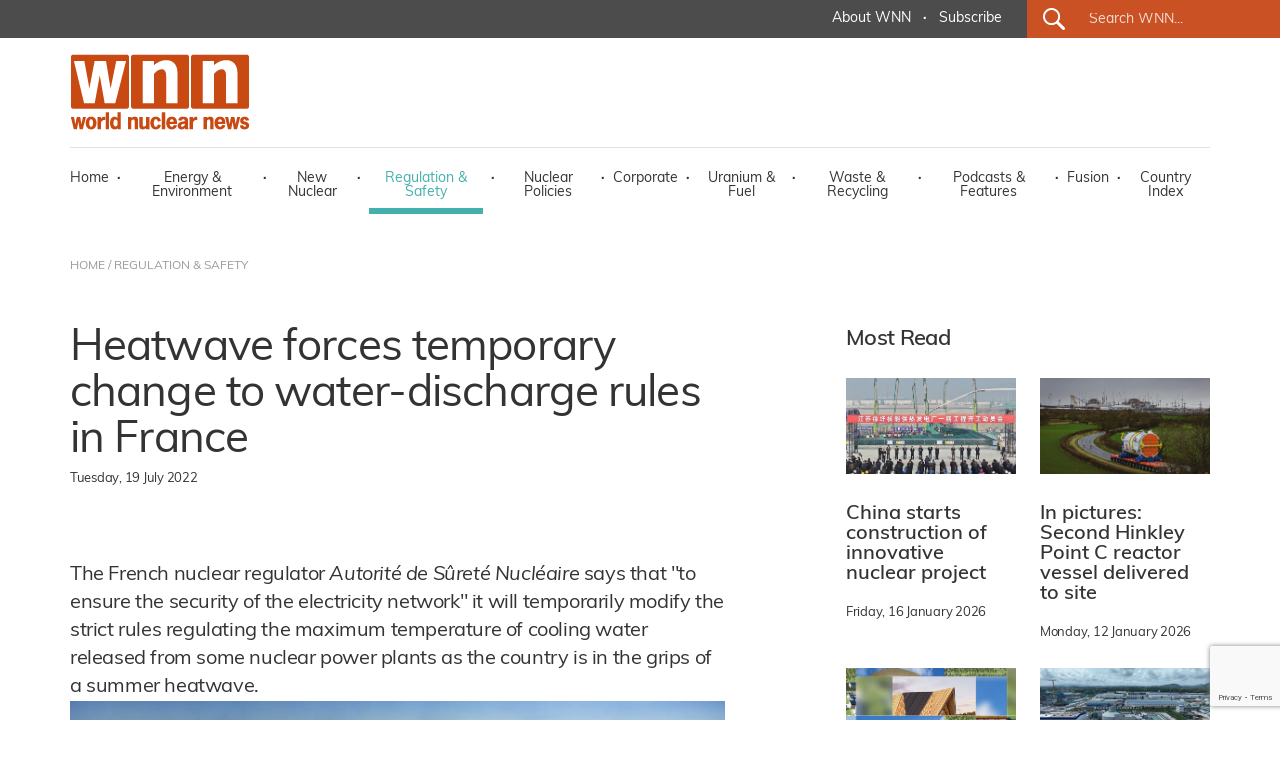

--- FILE ---
content_type: text/html; charset=utf-8
request_url: https://www.world-nuclear-news.org/Articles/Heatwave-forces-temporary-change-to-water-discharg
body_size: 51642
content:
<!DOCTYPE html>
<html lang="en">
<head>
    <meta charset="utf-8" />
    <meta name="viewport" content="width=device-width, initial-scale=1.0" />
    <title>Heatwave forces temporary change to water-discharge rules in France - World Nuclear News</title>
    <meta name="description" content="The French nuclear regulator Autorit&#xE9; de S&#xFB;ret&#xE9; Nucl&#xE9;aire&amp;nbsp;says that &amp;quot;to ensure the security of the electricity network&amp;quot; it will temporarily modify the strict rules regulating the maximum temperature of cooling water released from some nuclear power plants as the country is in the grips of a summer heatwave." />
    <meta name="google-site-verification" content="9mnVB6FBOuPQ0S-CfVWDZK4ZltQgVR5vmG6rJyrwd60" />
    
    <meta data-rh="true" property="article:author" content="https://www.facebook.com/WorldNuclearNews">
    <meta data-rh="true" property="og:description" content="The French nuclear regulator Autorit&#xE9; de S&#xFB;ret&#xE9; Nucl&#xE9;aire&amp;nbsp;says that &amp;quot;to ensure the security of the electricity network&amp;quot; it will temporarily modify the strict rules regulating the maximum temperature of cooling water released from some nuclear power plants as the country is in the grips of a summer heatwave.;">
        <meta data-rh="true" property="og:image" content="https://world-nuclear-news.org/images/articles/Bugey-plant-(EDF)_1.jpg">
        <meta data-rh="true" property="og:image:alt" content="The Bugey nuclear power plant (Image: EDF)">

    <meta data-rh="true" property="og:locale" content="en_GB">
    <meta data-rh="true" property="og:site_name" content="World Nuclear News">
    <meta data-rh="true" property="og:title" content="Heatwave forces temporary change to water-discharge rules in France">
    <meta data-rh="true" property="og:type" content="article">
   
    <meta data-rh="true" property="og:url" content="https://world-nuclear-news.org/articles/heatwave-forces-temporary-change-to-water-discharg">
    <meta data-rh="true" property="article:section" content="Regulation &amp; Safety">
    
 
    <meta data-rh="true" property="article:published_time" content="2022-07-19T00:00:00">
    <meta data-rh="true" property="article:modified_time" content="2022-07-20T13:30:31">
    
    <meta name="robots" content="index, follow, max-image-preview:large, max-snippet:-1, max-video-preview:-1">
    <meta name="googlebot" content="index, follow, max-image-preview:large, max-snippet:-1, max-video-preview:-1">
    <meta name="googlebot-news" content="index, follow">
    
   
    
    <meta data-rh="true" name="twitter:card" content="summary_large_image">
    <meta data-rh="true" name="twitter:creator" content="@W_Nuclear_News">
    <meta data-rh="true" name="twitter:description" content="The French nuclear regulator Autorit&#xE9; de S&#xFB;ret&#xE9; Nucl&#xE9;aire&amp;nbsp;says that &amp;quot;to ensure the security of the electricity network&amp;quot; it will temporarily modify the strict rules regulating the maximum temperature of cooling water released from some nuclear power plants as the country is in the grips of a summer heatwave.;">
        <meta data-rh="true" name="twitter:image:src" content="https://world-nuclear-news.org/images/articles/Bugey-plant-(EDF)_1.jpg">
        <meta data-rh="true" name="twitter:image:alt" content="The Bugey nuclear power plant (Image: EDF)">

    <meta data-rh="true" name="twitter:site" content="@W_Nuclear_News">
    <meta data-rh="true" name="twitter:title" content="Heatwave forces temporary change to water-discharge rules in France">
    
    <script type="application/ld+json">
    {
        "@context": "https://schema.org",
        "@type": "NewsArticle",
        "headline": "Heatwave forces temporary change to water-discharge rules in France",
        "datePublished": "2022-07-19T00:00:00",
        "dateModified": "2022-07-20T13:30:31",
        "author": {
            "@type": "Organization",
            "name": "World Nuclear News"        },
        "publisher": {
            "@type": "Organization",
            "name": "World Nuclear News",
            "logo": {
                "@type": "ImageObject",
                "url": "https://world-nuclear-news.org/images/wnn_logo.png",
                "width": 180,
                "height": 77
            },
            "url": "https://world-nuclear-news.org"
        },
        "description": "The French nuclear regulator Autorit de Sret Nuclaire says that to ensure the security of the electricity network it will temporarily modify the strict rules regulating the maximum temperature of cooling water released from some nuclear power plants as the country is in the grips of a summer heatwave.,
        "url": "https://world-nuclear-news.org/articles/heatwave-forces-temporary-change-to-water-discharg",
        "mainEntityOfPage": {
            "@type": "WebPage",
            "@id": "https://world-nuclear-news.org/articles/heatwave-forces-temporary-change-to-water-discharg"
        },
        "articleSection": "Regulation &amp; Safety",
        "inLanguage": "en-GB",
        "image": {
            "@type": "ImageObject",
            "url": "https://world-nuclear-news.org/images/articles/Bugey-plant-(EDF)_1.jpg",
            "caption": "The Bugey nuclear power plant (Image: EDF)"        },
        "keywords": ["France","Operation and maintenance","Regulation"]
                            }
    </script>






    <link rel="stylesheet" href="/lib/bootstrap/dist/css/bootstrap.min.css" />
    <link rel="stylesheet" href="/css/site.css?v=jK1VtufBlXr1ExCoH-I8cxbIkYFNbMuIAq0njBIqxUM" />
    <link href="/js/cookie/cookieconsent.css" rel="stylesheet" />
    <script type='text/javascript' src='//platform-api.sharethis.com/js/sharethis.js#property=5abb6ee71fff98001395a73c&product=sticky-share-buttons' async='async'></script>
    <script>
        (function (document) {
            var shareButtons = document.querySelectorAll(".st-custom-button[data-network]");
            for (var i = 0; i < shareButtons.length; i++) {
                var shareButton = shareButtons[i];

                shareButton.addEventListener("click", function (e) {
                    var elm = e.target;
                    var network = elm.dataset.network;

                    console.log("share click: " + network);
                });
            }
        })(document);
    </script>
    <!-- Global site tag (gtag.js) - Google Analytics -->
    <script async src="https://www.googletagmanager.com/gtag/js?id=G-J74JCLRTR1"></script>
    <script type="text/plain" data-category="analytics">
        window.dataLayer = window.dataLayer || [];
        function gtag() { dataLayer.push(arguments); }

            gtag('js', new Date());

            gtag('config', 'G-J74JCLRTR1');
    </script>
    <script type="text/javascript" data-category="analytics">
            (function(c,l,a,r,i,t,y){
                c[a]=c[a]||function(){(c[a].q=c[a].q||[]).push(arguments)};
                t=l.createElement(r);t.async=1;t.src="https://www.clarity.ms/tag/"+i;
                y=l.getElementsByTagName(r)[0];y.parentNode.insertBefore(t,y);
            })(window, document, "clarity", "script", "qmlah78p7e");

             // MS Clarity Consent Signal
        window.clarity('consentv2', {
        ad_Storage: "granted",
        analytics_Storage: "granted"
        });

    </script>
</head>
<body>
    <header b-sler1s4asj>

        <!-- ============================= NAVBAR: TOP ============================= -->
        <div b-sler1s4asj class="container-fluid g-0 nav_top_bar dark_grey_color_bg">
            <div b-sler1s4asj class="row g-0 justify-content-center justify-content-xl-end h-100 d-none d-xl-flex">
                <div b-sler1s4asj class="col-auto first_nav_top_part">
                    <div b-sler1s4asj class="container-fluid  h-100">
                        <div b-sler1s4asj class="row  align-items-center h-100">
                          
                            <div b-sler1s4asj class="col-auto navigation_text regular">
                                <a b-sler1s4asj href="/about-us" class="white_color primary_color_hover">About WNN</a>
                            </div>
                            <div b-sler1s4asj class="col-auto gx-0 white_color navigation_text bold">&middot;</div>
                            <div b-sler1s4asj class="col-auto navigation_text regular">
                                <a b-sler1s4asj href="#_" data-bs-toggle="modal" data-bs-target="#subModal" class="white_color primary_color_hover">Subscribe</a>
                                </div>
                          
                           


                        </div>
                    </div>
                </div>
                <div b-sler1s4asj class="col-auto last_nav_top_part primary_color_bg slanted_left d-none d-xl-block">
                    <div b-sler1s4asj class="container-fluid g-3 h-100">
                        <div b-sler1s4asj class="row  align-items-center h-100">
                            <div b-sler1s4asj class="col-auto search_icon_cont">
                                <input b-sler1s4asj type="image" src="/images/search_icon.svg" alt="Submit" width="22" height="22">
                            </div>
                            <div b-sler1s4asj class="col">
                                <form method="get" action="/search">                                
                                    <input b-sler1s4asj type="text" name="search" id="search_for" class="search_for navigation_text regular white_color" placeholder="Search WNN..." />
                                </form>
                            </div>
                        </div>
                    </div>

                </div>
            </div>
        </div>




        <!-- ============================= NAVBAR ============================= -->
        <nav b-sler1s4asj class="navbar  navbar-expand-xl navbar-toggleable-lg  bg-white box-shadow">
            <div b-sler1s4asj class="container-xl g-3 g-xl-0" style="display:block;">
                <div b-sler1s4asj class="row">
                    <div b-sler1s4asj class="col">
                        <a class="navbar-brand navbar-brand-margin" href="/">
                            <img b-sler1s4asj src="/images/wnn_logo.png" alt="World Nuclear News" width="180" height="77" />
                        </a>
                    </div>
                    <div b-sler1s4asj class="col-auto">
                        <button b-sler1s4asj class="navbar-toggler" type="button" data-bs-toggle="collapse" data-bs-target=".navbar-collapse" aria-controls="navbarSupportedContent"
                                aria-expanded="false" aria-label="Toggle navigation">
                            <span b-sler1s4asj class="navbar-toggler-icon"></span>
                        </button>
                    </div>
                </div>
                <div b-sler1s4asj class="row">
                    <div b-sler1s4asj class="col-12">
                        <div b-sler1s4asj class="navbar-collapse collapse d-xl-inline-flex justify-content-between navbar_wrapper ">
                            
                           
<ul class="navbar-nav align-self-end main_nav_bar">
    <li class="nav-item">
        <a class="nav-link black_color_light navigation_text regular primary_color_hover " href="/">Home</a>
    </li>
    <li class="nav-item"><div class="nav-link-sep black_color_light navigation_text bold">&middot;</div></li>
    <li class="nav-item">
        <a class="nav-link energy_environment_color_hover black_color_light navigation_text regular " href="/energy-environment">Energy & Environment</a>
    </li>
    <li class="nav-item"><div class="nav-link-sep black_color_light navigation_text bold">&middot;</div></li>
    <li class="nav-item">
        <a class="nav-link primary_color_hover black_color_light navigation_text regular " href="/new-nuclear">New Nuclear</a>
    </li>
    <li class="nav-item"><div class="nav-link-sep black_color_light navigation_text bold">&middot;</div></li>
    <li class="nav-item">
        <a class="nav-link black_color_light navigation_text regular regulation_safety_color_hover active" href="/regulation-safety">Regulation & Safety</a>
    </li>
    <li class="nav-item"><div class="nav-link-sep black_color_light navigation_text bold">&middot;</div></li>
    <li class="nav-item">
        <a class="nav-link black_color_light navigation_text regular nuclear_policies_color_hover " href="/nuclear-policies">Nuclear Policies</a>
    </li>
    <li class="nav-item"><div class="nav-link-sep black_color_light navigation_text bold">&middot;</div></li>
    <li class="nav-item">
        <a class="nav-link black_color_light navigation_text regular corporate_color_hover " href="/corporate">Corporate</a>
    </li>
    <li class="nav-item"><div class="nav-link-sep black_color_light navigation_text bold">&middot;</div></li>
    <li class="nav-item">
        <a class="nav-link black_color_light navigation_text regular uranium_fuel_color_hover " href="/uranium-fuel">Uranium & Fuel</a>
    </li>
    <li class="nav-item"><div class="nav-link-sep black_color_light navigation_text bold">&middot;</div></li>
    <li class="nav-item">
        <a class="nav-link black_color_light navigation_text regular waste_recycling_color_hover " href="/waste-recycling">Waste & Recycling</a>
    </li>
    <li class="nav-item"><div class="nav-link-sep black_color_light navigation_text bold">&middot;</div></li>
    <li class="nav-item">
        <a class="nav-link black_color_light navigation_text regular podcast_features_color_hover " href="/podcasts-features">Podcasts & Features</a>
    </li>
    <li class="nav-item"><div class="nav-link-sep black_color_light navigation_text bold">&middot;</div></li>
    <li class="nav-item">
        <a class="nav-link black_color_light navigation_text regular fusion_color_hover " href="/fusion">Fusion</a>
    </li>
    <li class="nav-item"><div class="nav-link-sep black_color_light navigation_text bold">&middot;</div></li>
    <li class="nav-item">
        <a class="nav-link black_color_light navigation_text regular primary_color_hover " href="/country-index">Country Index</a>
    </li>


   
    <li class="nav-item d-block d-xl-none">
        <a class="nav-link black_color_light navigation_text regular primary_color_hover" href="/about-us">About WNN</a>
    </li>


   
    <li class="nav-item d-block d-xl-none">
        <div class="col-auto last_nav_top_part primary_color_bg slanted_left d-block">
            <div class="container-fluid g-3 h-100">
                <div class="row  align-items-center h-100">
                    <div class="col-auto search_icon_cont">
                        <input type="image" src="/images/search_icon.svg" alt="Submit" width="22" height="22">
                    </div>
                    <div class="col">
                        <form method="get" action="/search">
                            <input type="text" name="search" id="search_for" class="search_for navigation_text regular white_color" placeholder="Search WNN..." />
                        </form>
                    </div>
                </div>
            </div>

        </div>
    </li>
</ul>

                          
                        </div>
                    </div>
                </div>
            </div>
        </nav>



    </header>
 
        <main b-sler1s4asj role="main">
            
<div class="container-fluid breadcrumbs_wrapper d-none d-lg-block" id="breadcrumbs_wrapper">
    <div class="container-xl g-0">
        <div class="row g-0">
            <div class="col-12 col-lg-5 col-xl-12 black_color_superlight breadcrumb_text regular">
                <a href="/" class="black_color_superlight primary_color_hover">HOME</a> / <a href="/regulation-safety" class="black_color_superlight primary_color_hover"> REGULATION &amp; SAFETY</a>
            </div>
        </div>
    </div>
</div>

<div class="container-fluid" id="internal_news_container">

    <div class="container-xl gx-0">


        <div class="row gx-4 article_body_wrapper">
            <div class="col-12 col-xl-7 g-4">

                <article itemscope itemtype="https://schema.org/NewsArticle">
                    <meta itemprop="url" content="https://world-nuclear-news.org/articles/heatwave-forces-temporary-change-to-water-discharg">
                    <meta itemprop="datePublished" content="2022-07-19T00:00:00">
                    <meta itemprop="dateModified" content="2022-07-20T13:30:31">
                    <meta itemprop="articleSection" content="Regulation &amp; Safety">
                    
                    <h1 class="news_list_title big_title black_color_light" itemprop="headline">Heatwave forces temporary change to water-discharge rules in France</h1>
                    
                    
                    <div class="news_list_predate black_color_light pretitle_text">
                        <time datetime="2022-07-19T00:00:00" itemprop="datePublished">
                            Tuesday, 19 July 2022
                        </time>

                        <div class="news_list_share ">
                        <div class="ShareTop d-none">
                            <div data-network="sharethis" class="st-custom-button Share st-hide-label"><img src="/images/share.png" alt="Share on socials" /></div>
                        </div>
                        </div>
                    </div>        
                            <div class="news_list_intro big_text black_color_light" itemprop="description">The French nuclear regulator <i>Autorité de Sûreté Nucléaire</i>&nbsp;says that &quot;to ensure the security of the electricity network&quot; it will temporarily modify the strict rules regulating the maximum temperature of cooling water released from some nuclear power plants as the country is in the grips of a summer heatwave.</div>
                        
                                <figure class="news_list_image" itemprop="image" itemscope itemtype="https://schema.org/ImageObject">
                                    <img src="/images/articles/Bugey-plant-(EDF)_1.jpg" alt="Heatwave forces temporary change to water-discharge rules in France" class="img-fluid" itemprop="url" />
                                    <meta itemprop="width" content="800">
                                    <meta itemprop="height" content="600">
                                        <figcaption itemprop="caption">The Bugey nuclear power plant (Image: EDF)</figcaption>
                                </figure>

                    <div itemprop="articleBody">
                        <p>Temporary modifications are now in place for Golfech, Saint Alban and Blayais nuclear power plants, with the newest being adopted for Bugey power plant&#39;s unit 2.</p>

<p>The issue surrounds the water taken from a river or the sea to cool nuclear power plant reactors, and what temperature it is at when it is returned to the river or sea. As the water will be hotter when it is returned to a river, there are strict rules about how big a temperature rise there can be, in order to protect fish, other animals and the wider river environment.</p>

<p>The precise situation depends on the reactor. But in general terms, water is either returned directly, which is known as an open circuit, which can lead to general downstream river temperatures increasing several degrees, or the water is returned after cooling in air-cooling towers, known as a closed circuit, which typically leads to lower rises of downstream river temperatures, of a few tenths of a degree.</p>

<p>The temperature of the river around the point of discharge is carefully monitored - if it gets too high a reactor may have to be shut down, as it may be ordered to stop discharging water.</p>

<p>But the current record temperatures being seen in France mean the river temperatures have already risen to a higher than usual level, with ASN saying: &quot;The exceptional climatic and hydraulic conditions encountered this summer led to an unusual rise in the temperature of certain watercourses.&quot;</p>

<p>This means that it is judged that discharges will not be possible within the limits of the water temperature rules. But there is a caveat to the rules - if maintaining a power plant at a minimum power &quot;is essential to the safety of the electrical network, EDF (the nuclear power plant operator) can ask ASN to temporarily modify the requirements governing thermal discharges from the plant, accompanied by a reinforced monitoring programme&quot;,&nbsp; and this has now been agreed for the four plants.</p>

<p>ASN said: &quot;EDF&#39;s request is acceptable in view of the experience feedback from environmental monitoring specifically carried out during previous heat waves as well as long-term monitoring of the ecosystems concerned.&quot;</p>

<p>The temporary change is in place for a short period of time - initially to 24 July. The previous comparable situations were in 2003 and 2006, ASN said.</p>

<p>The issue of rising water temperatures has been one in other countries in Europe, with Beznau in Switzerland also scaling back operations to avoid raising the water temperature too high in its feeder river.</p>

                    </div>
                </article>

                <div class="share_buttons_cont container-fluid gx-0">
                    <div class="row gx-2">
                        <div class="col-auto gx-2"><div data-network="sharethis" class="st-custom-button Share"><img src="/images/share.png" alt="Share on socials" /></div></div>
                        <div class="col-auto gx-2"><div data-network="facebook" class="st-custom-button Icon"><img src="/images/share_facebook.png" alt="Share on Facebook" /></div></div>
                        <div class="col-auto gx-2"><div data-network="twitter" class="st-custom-button Icon"><img src="/images/share_x.png" alt="Share on X" /></div></div>
                        <div class="col-auto gx-2"><div data-network="linkedin" class="st-custom-button Icon"><img src="/images/share_linkedin.png" alt="Share on LinkedIn" /></div></div>
                    </div>
                </div>
            </div>
            <div class="col-12 col-xl-1 g-4">
            </div>
            <div class="col-12 col-xl-4 g-4">

                <div class="container-xl gx-0 article_side_box">
                    <div class="row gx-4">
                        <div class="col-12 gy-0 semibold black_color_light medium_title mb-4">
                            Most Read
                        </div>
                                <div class="col-12 col-xl-6 gx-4">

                                    







        <div class="news_list_wrapper list_medium_news">
        <a href="/articles/china-starts-construction-of-innovative-nuclear-project" class="news_box_link">
                <div class="news_list_image"><img src="/images/articles/CNNC_Xuwei_730_43571.jpg" alt="China starts construction of innovative nuclear project" class="img-fluid" /></div>
          <!--

              <div class="news_list_predate black_color_light pretitle_text">Friday, 16 January 2026</div>-->
            <div class="news_list_title small_title black_color_light semibold">China starts construction of innovative nuclear project</div>
            </a>
            <div class="news_list_cat_date">
                <span class="news_list_predate black_color_light pretitle_text">Friday, 16 January 2026</span></div>
        </div>












                                </div>
                                <div class="col-12 col-xl-6 gx-4">

                                    







        <div class="news_list_wrapper list_medium_news">
        <a href="/articles/in-pictures-second-hinkley-point-c-reactor-vessel-delivered-to-site" class="news_box_link">
                <div class="news_list_image"><img src="/images/articles/HPC2_RPV_EDF_730_87610.jpg" alt="In pictures: Second Hinkley Point C reactor vessel delivered to site" class="img-fluid" /></div>
          <!--

              <div class="news_list_predate black_color_light pretitle_text">Monday, 12 January 2026</div>-->
            <div class="news_list_title small_title black_color_light semibold">In pictures: Second Hinkley Point C reactor vessel delivered to site</div>
            </a>
            <div class="news_list_cat_date">
                <span class="news_list_predate black_color_light pretitle_text">Monday, 12 January 2026</span></div>
        </div>












                                </div>
                                <div class="col-12 col-xl-6 gx-4">

                                    







        <div class="news_list_wrapper list_medium_news">
        <a href="/articles/meta-announces-landmark-agreements-for-new-nuclear" class="news_box_link">
                <div class="news_list_image"><img src="/images/articles/Metacomposite(Meta)_28178.jpg" alt="Meta announces 'landmark' agreements for new nuclear" class="img-fluid" /></div>
          <!--

              <div class="news_list_predate black_color_light pretitle_text">Friday, 9 January 2026</div>-->
            <div class="news_list_title small_title black_color_light semibold">Meta announces 'landmark' agreements for new nuclear</div>
            </a>
            <div class="news_list_cat_date">
                <span class="news_list_predate black_color_light pretitle_text">Friday, 9 January 2026</span></div>
        </div>












                                </div>
                                <div class="col-12 col-xl-6 gx-4">

                                    







        <div class="news_list_wrapper list_medium_news">
        <a href="/articles/chinese-smr-completes-non-nuclear-steam-start-up-test" class="news_box_link">
                <div class="news_list_image"><img src="/images/articles/ACP100(CNNC)_66891.jpg" alt="Chinese SMR completes non-nuclear steam start up test" class="img-fluid" /></div>
          <!--

              <div class="news_list_predate black_color_light pretitle_text">Thursday, 8 January 2026</div>-->
            <div class="news_list_title small_title black_color_light semibold">Chinese SMR completes non-nuclear steam start up test</div>
            </a>
            <div class="news_list_cat_date">
                <span class="news_list_predate black_color_light pretitle_text">Thursday, 8 January 2026</span></div>
        </div>












                                </div>

                       
                    </div>
                   
                </div>


               
                



                    <div class="container-fluid g-0  article_side_box">
                        <div class="row g-0">
                            <div class="col-12 gy-0 semibold black_color_light medium_title">
                                Podcasts & Features
                            </div>
                                <div class="col-12 col-xl-12 gy-4">
                                    











        <div class="news_list_wrapper list_news_list_image">
            <div class="container-fluid g-0">
                <div class="row gx-4">

                    <div class="col-12 col-xl-4 gx-4">
                        <a href="/articles/in-quotes-what-to-watch-out-for-in-2026" class="news_box_link">
                        
                            <div class="news_list_image">

                                    <img src="/images/articles/Rooppur_730_rosatom_48993.jpg" alt="In quotes: What to watch out for in 2026" class="img-fluid" />
                                
                           
                                    <img src="/images/podcast_icon.png" width="48" height="51" class="podcast_icon" alt="Podcasts &amp; Features" style="opacity:0;" />
                            </div>

                        </a>
                    </div>
                    <div class="col-12 col-xl-8 gx-4">
                        <a href="/articles/in-quotes-what-to-watch-out-for-in-2026" class="news_box_link">
                            <div class="news_list_title small_title black_color_light semibold">In quotes: What to watch out for in 2026</div>
                            </a>
                            <div class="news_list_cat_date"><a href="/podcasts-features" class="news_list_category pretitle_text podcast_features_color">Podcasts &amp; Features</a> <span class="black_color_light navigation_text bold">&middot;</span> <span class="news_list_predate black_color_light pretitle_text">Thursday, 1 January 2026</span></div>
                        </div>
                </div>
            </div>
        </div>







                                </div>
                                <div class="col-12 col-xl-12 gy-4">
                                    











        <div class="news_list_wrapper list_news_list_image">
            <div class="container-fluid g-0">
                <div class="row gx-4">

                    <div class="col-12 col-xl-4 gx-4">
                        <a href="/articles/podcast-nuclear-energys-key-moments-in-2025" class="news_box_link">
                        
                            <div class="news_list_image">

                                    <img src="/images/articles/photo-collage.png_92018.png" alt="Podcast: Nuclear energy’s key moments in 2025" class="img-fluid" />
                                
                           
                                    <img src="/images/podcast_icon.png" width="48" height="51" class="podcast_icon" alt="Podcasts &amp; Features" style="opacity:0;" />
                            </div>

                        </a>
                    </div>
                    <div class="col-12 col-xl-8 gx-4">
                        <a href="/articles/podcast-nuclear-energys-key-moments-in-2025" class="news_box_link">
                            <div class="news_list_title small_title black_color_light semibold">Podcast: Nuclear energy’s key moments in 2025</div>
                            </a>
                            <div class="news_list_cat_date"><a href="/podcasts-features" class="news_list_category pretitle_text podcast_features_color">Podcasts &amp; Features</a> <span class="black_color_light navigation_text bold">&middot;</span> <span class="news_list_predate black_color_light pretitle_text">Tuesday, 23 December 2025</span></div>
                        </div>
                </div>
            </div>
        </div>







                                </div>

                        <div class="col-12 col-xl-12 gy-4">
                                <div class="grey_color_bg text-center all_news_btn"><a href="/podcasts-features" class="link_black_arrow small_text black_color_light primary_color_hover regular">All Podcasts & Features</a></div>
                        </div>


                    </div>
                </div>

                <!-- ==================================================== -->
                    <div class="container-fluid g-0  article_side_box">
                        <div class="row gx-4 " id="internal_readmore_list_wrapper">
                            <div class="col-12 gy-0 semibold black_color_light medium_title">
                                Related Information
                            </div>
                            <div class="col-12 col-xl-12 g-4">
                                            <div class="mb-4"> <a href="https://www.world-nuclear.org/information-library/current-and-future-generation/cooling-power-plants.aspx" target="_blank" class="related_stuff grey_color_bg black_color_light semibold small_title primary_color_hover">Cooling Nuclear Power Plants</a></div>
                                            <div class="mb-4"> <a href="https://www.world-nuclear.org/information-library/country-profiles/countries-a-f/france.aspx" target="_blank" class="related_stuff grey_color_bg black_color_light semibold small_title primary_color_hover">Nuclear Power in France</a></div>




                            </div>

                        </div>
                    </div>


                <div class="container-fluid g-0  article_side_box">
                    <div class="row g-0">
                        <div class="col-12 col-xl-12 gy-4">


                            <div id="carouselHomeBanner" class="carousel slide" data-bs-ride="carousel">
                                <div class="carousel-indicators">
                                            <button type="button" data-bs-target="#carouselHomeBanner" class="active" data-bs-slide-to="0" aria-label="Slide 0+1"></button>
                                            <button type="button" data-bs-target="#carouselHomeBanner" class="" data-bs-slide-to="1" aria-label="Slide 1+1"></button>
                                            <button type="button" data-bs-target="#carouselHomeBanner" class="" data-bs-slide-to="2" aria-label="Slide 2+1"></button>
                                   
                                </div>
                                <div class="carousel-inner">
                                        <div class="carousel-item active" data-bs-interval="5000">
                                            <div class="container-fluid gx-0">
                                                <div class="row gx-0">
                                                    <div class="col-12 gx-4">
                                                        <a href="https://world-nuclear.org/events/1033/supply-chain" target="_blank">
                                                            <img src="/images/banners/4c06cdb0-67f6-4cd6-84ec-f004ad3f55ce.png" class="img-fluid" />
                                                            </a>
                                                        </div>
                                                 </div>
                                            </div>
                                        </div>
                                        <div class="carousel-item " data-bs-interval="5000">
                                            <div class="container-fluid gx-0">
                                                <div class="row gx-0">
                                                    <div class="col-12 gx-4">
                                                        <a href="https://world-nuclear.org/our-association/publications/global-trends-reports/world-nuclear-performance-report" target="_blank">
                                                            <img src="/images/banners/61c21090-a157-4fef-93c5-e6f4a93cead9.png" class="img-fluid" />
                                                            </a>
                                                        </div>
                                                 </div>
                                            </div>
                                        </div>
                                        <div class="carousel-item " data-bs-interval="5000">
                                            <div class="container-fluid gx-0">
                                                <div class="row gx-0">
                                                    <div class="col-12 gx-4">
                                                        <a href="https://world-nuclear.org/our-association/publications/global-trends-reports/world-nuclear-fuel-report-2025" target="_blank">
                                                            <img src="/images/banners/f52fdc98-dc29-49ad-9821-f562a1798985.png" class="img-fluid" />
                                                            </a>
                                                        </div>
                                                 </div>
                                            </div>
                                        </div>

                                   

                                </div>

                            </div>


                        </div>
                    </div>
                    <div class="row g-0">
                        <div class="col-12 col-xl-6 g-4">
                            <img src="/images/wna-logo.png" alt="WNN is a public information service of World Nuclear Association." class="img-fluid" />
                        </div>
                        <div class="col-12 col-xl-6 g-4">
                            <div class="banner_slider_label black_color_light small_text regular">
                                WNN is a public information service of
                                World Nuclear Association.
                            </div>
                        </div>
                    </div>
                </div>




            </div>

        </div>






       
        <div class="row gx-4 internal_readmore_list_wrapper" id="internal_readmore_list_wrapper">
            <div class="col-12 gy-0 semibold black_color_light medium_title">
                Related Topics
            </div>

            <div class="col-12 col-xl-12 g-4">
                        <a href="/TagSection?tagid=907" class="related_stuff grey_color_bg black_color_light semibold small_title primary_color_hover">France</a> <span class="list-sep black_color_light navigation_text bold">&middot;</span>
                        <a href="/TagSection?tagid=883" class="related_stuff grey_color_bg black_color_light semibold small_title primary_color_hover">Operation and maintenance</a> <span class="list-sep black_color_light navigation_text bold">&middot;</span>
                        <a href="/TagSection?tagid=875" class="related_stuff grey_color_bg black_color_light semibold small_title primary_color_hover">Regulation</a> <span class="list-sep black_color_light navigation_text bold">&middot;</span>

            </div>

        </div>











        <!-- ====================================== -->







        <div class="row gx-4 internal_readmore_list_wrapper" id="internal_readmore_list_wrapper">
            <div class="col-12 gy-0 semibold black_color_light medium_title">
                Related Links
            </div>
            <div class="col-12 col-xl-12 g-4">
                                <a href="https://www.asn.fr/" target="_blank" class="related_stuff grey_color_bg black_color_light semibold small_title primary_color_hover">ASN</a> <span class="list-sep black_color_light navigation_text bold">&middot;</span>
            </div>
        </div>




            <div class="row gx-4 internal_readmore_list_wrapper" id="internal_readmore_list_wrapper">
            <div class="col-12 gy-0 semibold black_color_light medium_title">
                Related Stories
            </div>
           
            <div class="col-12 col-xl-12 g-4">

                                            <a href="https://www.world-nuclear-news.org/articles/french-regulator-approves-50-year-operation-of-900" class="related_stuff grey_color_bg black_color_light semibold small_title primary_color_hover mb-4">French regulator approves&nbsp;50-year operation&nbsp;of 900 MWe reactors</a> <span class="list-sep black_color_light navigation_text bold">&middot;</span>
                                            <a href="https://www.world-nuclear-news.org/articles/edf-revises-up-cost-of-nuclear-plant-outages" class="related_stuff grey_color_bg black_color_light semibold small_title primary_color_hover mb-4">EDF revises up&nbsp;cost of nuclear power plant outages&nbsp;</a> <span class="list-sep black_color_light navigation_text bold">&middot;</span>





                </div>
                </div>




    </div>

</div>


<form action="/newslettersubmit" method="post">
    <input name="__RequestVerificationToken" type="hidden" value="CfDJ8OvAZ2D0365IoF23DfSLvfiJRYv_X3lTSThQlxZI-433PAhYDUYZPuIHtir7Jx5yUp_RO71yFyP0K_KvNquBFjJSo3_bGRUr1dH1NLoqQFf62fw0Le9O3x5FtThPN-RXG-08w_eudXVyrUwHdDLc53I" />
    <input type="hidden" name="recaptchainc" id="recaptchainc" />
    <div class="container-fluid g-3 g-xl-0 membership_enquire_wrapper primary_color_bg" id="membership_enquire_wrapper">
        <div class="container-xl g-3 g-xl-0">
            <div class="row g-5 align-items-center">
                <div class="col-12 col-xl-auto">
                    <div class="membership_enquire_title form_title white_color light">Keep me informed</div>
                </div>
                <!-- <div class="col-12 col-xl-3 gx-5"><input type="text" name="membership_enquire_name" id="membership_enquire_name" required class="membership_enquire_field menu_text_search black_color" placeholder="NAME"></div>-->
                <div class="col-12 col-xl-3 gx-5"><input type="email" name="subscription_email" id="subscription_email" required class="membership_enquire_field menu_text_search black_color" placeholder="Email address "></div>
                <div class="col-12 col-xl-auto gx-5">
                    <div class="dropdown_subscribe_submit_cont">
                        <input type="submit" id="dropdown_subscribe_submit" name="dropdown_subscribe_submit" class="wnn_button small_text white_color_bg primary_color semibold" value="Subscribe to WNN Newsletters">
                        </div>
                    <!--<a href="/membership-application" target="_blank" class="wna_button uppercase white primary_color_bg dark_grey_bg_hover menu_text bold">EXPRESS YOUR INTEREST</a>-->
                </div>
            </div>
        </div>
    </div>
</form>
        </main>



    <footer b-sler1s4asj class="footer_wrapper grey_color_bg">
        <div b-sler1s4asj class="container-xl g-5 g-xl-0 footer_cont">
            <div b-sler1s4asj class="row g-0">
                <div b-sler1s4asj class="col-12 col-xl g-0">
                    <div b-sler1s4asj class="container-fluid g-0">
                        <div b-sler1s4asj class="row g-lg-5 ">
                            <div b-sler1s4asj class="col-6 col-md-auto flex-fill"><img src="/images/wnn_logo_footer.png" alt="World Nuclear Association" width="143" height="60" class="footer_logo" /></div>
                            <div b-sler1s4asj class="col-6 col-md-auto flex-fill">
                                <div b-sler1s4asj class="footer_bottom_menu  black_color_light navigation_text regular">
                                    <ul b-sler1s4asj>
                                        <li b-sler1s4asj><a b-sler1s4asj href="/energy-environment" class="black_color_light navigation_text regular primary_color_hover">Energy & Environment</a></li>
                                        <li b-sler1s4asj><a b-sler1s4asj href="/new-nuclear" class="black_color_light navigation_text regular primary_color_hover">New Nuclear</a></li>
                                        <li b-sler1s4asj><a b-sler1s4asj href="/regulation-safety" class="black_color_light navigation_text regular primary_color_hover">Regulation & Safety</a></li>
                                        <li b-sler1s4asj><a b-sler1s4asj href="/nuclear-policies" class="black_color_light navigation_text regular primary_color_hover">Nuclear Policies</a></li>
                                        <li b-sler1s4asj><a b-sler1s4asj href="/corporate" class="black_color_light navigation_text regular primary_color_hover">Corporate</a></li>
                                        <li b-sler1s4asj><a b-sler1s4asj href="/uranium-fuel" class="black_color_light navigation_text regular primary_color_hover">Uranium & Fuel</a></li>
                                        <li b-sler1s4asj><a b-sler1s4asj href="/waste-recycling" class="black_color_light navigation_text regular primary_color_hover">Waste & Recycling</a></li>
                                        <li b-sler1s4asj><a b-sler1s4asj href="/podcasts-features" class="black_color_light navigation_text regular primary_color_hover">Podcast & Features</a></li>
                                        <li b-sler1s4asj><a b-sler1s4asj href="/fusion" class="black_color_light navigation_text regular primary_color_hover">Fusion</a></li>
                                        <li b-sler1s4asj><a b-sler1s4asj href="/country-index" class="black_color_light navigation_text regular primary_color_hover">Country Index</a></li>
                                    </ul>
                                </div>
                            </div>

                            <div b-sler1s4asj class="col-6 col-md-auto flex-fill">
                                <div b-sler1s4asj class="footer_top_menu navigation_text semibold primary_color">Contact</div>
                                <div b-sler1s4asj class="footer_bottom_menu black_color_light navigation_text regular">
                                    York House,<br b-sler1s4asj />
                                    23 Kingsway,<br b-sler1s4asj />
                                    London,<br b-sler1s4asj />
                                    WC2B 6UJ,<br b-sler1s4asj />
                                    United Kingdom<br b-sler1s4asj /><br b-sler1s4asj />
                                    <a b-sler1s4asj href="mailto:editor@world-nuclear-news.org" class="black_color_light navigation_text regular primary_color_hover">editor@world-nuclear-news.org</a><br b-sler1s4asj />
                                    <a b-sler1s4asj href="tel:+44 (0)20 7451 1520" class="black_color_light navigation_text regular primary_color_hover">+44 (0)20 7451 1520</a>
                                </div>
                            </div>

                            <div b-sler1s4asj class="col-6 col-md-auto flex-fill">
                                <div b-sler1s4asj class="footer_bottom_menu">
                                    <div b-sler1s4asj class="row gx-2 justify-content-end">
                                        <div b-sler1s4asj class="col-auto footer_bottom_icon gx-2"><a b-sler1s4asj href="https://twitter.com/W_Nuclear_News" target="_blank"><img src="/images/s_icon_f_x.png" alt="Follow us on Twitter" /></a></div>
                                        <div b-sler1s4asj class="col-auto footer_bottom_icon gx-2"><a b-sler1s4asj href="https://www.facebook.com/WorldNuclearNews" target="_blank"><img src="/images/s_icon_f_facebook.png" alt="Follow us on Facebook" /></a></div>
                                        <div b-sler1s4asj class="col-auto footer_bottom_icon gx-2"><a b-sler1s4asj href="https://www.linkedin.com/company/world-nuclear-news/" target="_blank"><img src="/images/s_icon_f_linkedin.png" alt="Follow us on LinkedIn" /></a></div>
                                        <div b-sler1s4asj class="col-auto footer_bottom_icon gx-2 d-none"><a b-sler1s4asj href="https://world-nuclear-news.org/?rss=feed" target="_blank"><img src="/images/s_icon_f_rss.png" alt="Follow our RSS" /></a></div>
                                    </div>
                                </div>
                            </div>

                        </div>


                        <div b-sler1s4asj class="row gx-lg-5 footer_footer_row">
                            <div b-sler1s4asj class="col-12 col-xl-auto mt-4 mt-lg-0">
                                <div b-sler1s4asj class="black_color_superlight navigation_text regular">&copy; 2007-2026 World Nuclear Association, registered in England and Wales, number 01215741.</div>
                            </div>
                            <div b-sler1s4asj class="col-12 col-xl text-end navigation_text regular "><a b-sler1s4asj href="/privacy-notice" class="black_color_superlight primary_color_hover">Privacy Policy</a> <a b-sler1s4asj href="/cookies-policy" class="black_color_superlight primary_color_hover">Cookies Policy</a> </div>
                        </div>


                    </div>
                </div>
            </div>
        </div>
    </footer>




    <div b-sler1s4asj class="modal" tabindex="-1" aria-labelledby="exampleModalLabel" aria-hidden="true" id="subModal" style="z-index: 99999;">
        <div b-sler1s4asj class="modal-dialog ">
            <form action="/newslettersubmit" method="post">
                <input name="__RequestVerificationToken" type="hidden" value="CfDJ8OvAZ2D0365IoF23DfSLvfiJRYv_X3lTSThQlxZI-433PAhYDUYZPuIHtir7Jx5yUp_RO71yFyP0K_KvNquBFjJSo3_bGRUr1dH1NLoqQFf62fw0Le9O3x5FtThPN-RXG-08w_eudXVyrUwHdDLc53I" />
                <input b-sler1s4asj type="hidden" name="recaptcha" id="recaptcha" />
            <div b-sler1s4asj class="modal-content">
                <div b-sler1s4asj class="modal-header">
                        <h5 b-sler1s4asj class="modal-title">
                            Keep me informed
                        </h5>
                    <button b-sler1s4asj type="button" class="btn-close" data-bs-dismiss="modal" aria-label="Close"></button>
                </div>
                    <div b-sler1s4asj class="modal-body primary_color_bg">
                   

                        <div b-sler1s4asj class="container-fluid g-3 g-xl-0 membership_enquire_wrapper" id="membership_enquire_wrapper">
                            <div b-sler1s4asj class="container-xl g-3 g-xl-0">
                                <div b-sler1s4asj class="row g-5 align-items-center">
                                  
                                    <!-- <div class="col-12 col-xl-3 gx-5"><input type="text" name="membership_enquire_name" id="membership_enquire_name" required class="membership_enquire_field menu_text_search black_color" placeholder="NAME"></div>-->
                                    <div b-sler1s4asj class="col-12 col-xl-12 gx-5"><input b-sler1s4asj type="email" name="subscription_email" id="subscription_email" required class="membership_enquire_field menu_text_search black_color" placeholder="Email address "></div>
                                  
                                </div>
                            </div>
                        </div>
                    
                </div>
                    <div b-sler1s4asj class="modal-footer primary_color_bg">
                   
                        <input b-sler1s4asj type="submit" id="dropdown_subscribe_submit" name="dropdown_subscribe_submit" class="wnn_button small_text white_color_bg primary_color semibold" value="Subscribe to WNN Newsletters">
                </div>
                </div>
            </form>
        </div>
    </div>



  
    <script src="/lib/jquery/dist/jquery.min.js"></script>
    <script src="/lib/bootstrap/dist/js/bootstrap.bundle.min.js"></script>
    <script src="/js/cookie/cookieconsent.umd.js"></script>
    <script src="https://www.google.com/recaptcha/api.js?render=6LdJZQYqAAAAAIQ-TFYj5oKknCiGW1BSr4Y53GuY"></script>
    <script src="/js/site.js?v=OeP5iWDG4DY_hnQVe_ZlijU99uXRerbR0TknHUS5KDs"></script>
    <script type="text/javascript">_linkedin_partner_id = "6556874"; window._linkedin_data_partner_ids = window._linkedin_data_partner_ids || []; window._linkedin_data_partner_ids.push(_linkedin_partner_id);</script>
    <script type="text/javascript">(function (l) { if (!l) { window.lintrk = function (a, b) { window.lintrk.q.push([a, b]) }; window.lintrk.q = [] } var s = document.getElementsByTagName("script")[0]; var b = document.createElement("script"); b.type = "text/javascript"; b.async = true; b.src = "https://snap.licdn.com/li.lms-analytics/insight.min.js"; s.parentNode.insertBefore(b, s); })(window.lintrk);</script>
    <noscript b-sler1s4asj> <img b-sler1s4asj height="1" width="1" style="display:none;" alt="" src="https://px.ads.linkedin.com/collect/?pid=6556874&fmt=gif"   /> </noscript>
    
</body>
</html>


--- FILE ---
content_type: text/html; charset=utf-8
request_url: https://www.google.com/recaptcha/api2/anchor?ar=1&k=6LdJZQYqAAAAAIQ-TFYj5oKknCiGW1BSr4Y53GuY&co=aHR0cHM6Ly93d3cud29ybGQtbnVjbGVhci1uZXdzLm9yZzo0NDM.&hl=en&v=PoyoqOPhxBO7pBk68S4YbpHZ&size=invisible&anchor-ms=20000&execute-ms=30000&cb=ypvy3ofittr6
body_size: 48665
content:
<!DOCTYPE HTML><html dir="ltr" lang="en"><head><meta http-equiv="Content-Type" content="text/html; charset=UTF-8">
<meta http-equiv="X-UA-Compatible" content="IE=edge">
<title>reCAPTCHA</title>
<style type="text/css">
/* cyrillic-ext */
@font-face {
  font-family: 'Roboto';
  font-style: normal;
  font-weight: 400;
  font-stretch: 100%;
  src: url(//fonts.gstatic.com/s/roboto/v48/KFO7CnqEu92Fr1ME7kSn66aGLdTylUAMa3GUBHMdazTgWw.woff2) format('woff2');
  unicode-range: U+0460-052F, U+1C80-1C8A, U+20B4, U+2DE0-2DFF, U+A640-A69F, U+FE2E-FE2F;
}
/* cyrillic */
@font-face {
  font-family: 'Roboto';
  font-style: normal;
  font-weight: 400;
  font-stretch: 100%;
  src: url(//fonts.gstatic.com/s/roboto/v48/KFO7CnqEu92Fr1ME7kSn66aGLdTylUAMa3iUBHMdazTgWw.woff2) format('woff2');
  unicode-range: U+0301, U+0400-045F, U+0490-0491, U+04B0-04B1, U+2116;
}
/* greek-ext */
@font-face {
  font-family: 'Roboto';
  font-style: normal;
  font-weight: 400;
  font-stretch: 100%;
  src: url(//fonts.gstatic.com/s/roboto/v48/KFO7CnqEu92Fr1ME7kSn66aGLdTylUAMa3CUBHMdazTgWw.woff2) format('woff2');
  unicode-range: U+1F00-1FFF;
}
/* greek */
@font-face {
  font-family: 'Roboto';
  font-style: normal;
  font-weight: 400;
  font-stretch: 100%;
  src: url(//fonts.gstatic.com/s/roboto/v48/KFO7CnqEu92Fr1ME7kSn66aGLdTylUAMa3-UBHMdazTgWw.woff2) format('woff2');
  unicode-range: U+0370-0377, U+037A-037F, U+0384-038A, U+038C, U+038E-03A1, U+03A3-03FF;
}
/* math */
@font-face {
  font-family: 'Roboto';
  font-style: normal;
  font-weight: 400;
  font-stretch: 100%;
  src: url(//fonts.gstatic.com/s/roboto/v48/KFO7CnqEu92Fr1ME7kSn66aGLdTylUAMawCUBHMdazTgWw.woff2) format('woff2');
  unicode-range: U+0302-0303, U+0305, U+0307-0308, U+0310, U+0312, U+0315, U+031A, U+0326-0327, U+032C, U+032F-0330, U+0332-0333, U+0338, U+033A, U+0346, U+034D, U+0391-03A1, U+03A3-03A9, U+03B1-03C9, U+03D1, U+03D5-03D6, U+03F0-03F1, U+03F4-03F5, U+2016-2017, U+2034-2038, U+203C, U+2040, U+2043, U+2047, U+2050, U+2057, U+205F, U+2070-2071, U+2074-208E, U+2090-209C, U+20D0-20DC, U+20E1, U+20E5-20EF, U+2100-2112, U+2114-2115, U+2117-2121, U+2123-214F, U+2190, U+2192, U+2194-21AE, U+21B0-21E5, U+21F1-21F2, U+21F4-2211, U+2213-2214, U+2216-22FF, U+2308-230B, U+2310, U+2319, U+231C-2321, U+2336-237A, U+237C, U+2395, U+239B-23B7, U+23D0, U+23DC-23E1, U+2474-2475, U+25AF, U+25B3, U+25B7, U+25BD, U+25C1, U+25CA, U+25CC, U+25FB, U+266D-266F, U+27C0-27FF, U+2900-2AFF, U+2B0E-2B11, U+2B30-2B4C, U+2BFE, U+3030, U+FF5B, U+FF5D, U+1D400-1D7FF, U+1EE00-1EEFF;
}
/* symbols */
@font-face {
  font-family: 'Roboto';
  font-style: normal;
  font-weight: 400;
  font-stretch: 100%;
  src: url(//fonts.gstatic.com/s/roboto/v48/KFO7CnqEu92Fr1ME7kSn66aGLdTylUAMaxKUBHMdazTgWw.woff2) format('woff2');
  unicode-range: U+0001-000C, U+000E-001F, U+007F-009F, U+20DD-20E0, U+20E2-20E4, U+2150-218F, U+2190, U+2192, U+2194-2199, U+21AF, U+21E6-21F0, U+21F3, U+2218-2219, U+2299, U+22C4-22C6, U+2300-243F, U+2440-244A, U+2460-24FF, U+25A0-27BF, U+2800-28FF, U+2921-2922, U+2981, U+29BF, U+29EB, U+2B00-2BFF, U+4DC0-4DFF, U+FFF9-FFFB, U+10140-1018E, U+10190-1019C, U+101A0, U+101D0-101FD, U+102E0-102FB, U+10E60-10E7E, U+1D2C0-1D2D3, U+1D2E0-1D37F, U+1F000-1F0FF, U+1F100-1F1AD, U+1F1E6-1F1FF, U+1F30D-1F30F, U+1F315, U+1F31C, U+1F31E, U+1F320-1F32C, U+1F336, U+1F378, U+1F37D, U+1F382, U+1F393-1F39F, U+1F3A7-1F3A8, U+1F3AC-1F3AF, U+1F3C2, U+1F3C4-1F3C6, U+1F3CA-1F3CE, U+1F3D4-1F3E0, U+1F3ED, U+1F3F1-1F3F3, U+1F3F5-1F3F7, U+1F408, U+1F415, U+1F41F, U+1F426, U+1F43F, U+1F441-1F442, U+1F444, U+1F446-1F449, U+1F44C-1F44E, U+1F453, U+1F46A, U+1F47D, U+1F4A3, U+1F4B0, U+1F4B3, U+1F4B9, U+1F4BB, U+1F4BF, U+1F4C8-1F4CB, U+1F4D6, U+1F4DA, U+1F4DF, U+1F4E3-1F4E6, U+1F4EA-1F4ED, U+1F4F7, U+1F4F9-1F4FB, U+1F4FD-1F4FE, U+1F503, U+1F507-1F50B, U+1F50D, U+1F512-1F513, U+1F53E-1F54A, U+1F54F-1F5FA, U+1F610, U+1F650-1F67F, U+1F687, U+1F68D, U+1F691, U+1F694, U+1F698, U+1F6AD, U+1F6B2, U+1F6B9-1F6BA, U+1F6BC, U+1F6C6-1F6CF, U+1F6D3-1F6D7, U+1F6E0-1F6EA, U+1F6F0-1F6F3, U+1F6F7-1F6FC, U+1F700-1F7FF, U+1F800-1F80B, U+1F810-1F847, U+1F850-1F859, U+1F860-1F887, U+1F890-1F8AD, U+1F8B0-1F8BB, U+1F8C0-1F8C1, U+1F900-1F90B, U+1F93B, U+1F946, U+1F984, U+1F996, U+1F9E9, U+1FA00-1FA6F, U+1FA70-1FA7C, U+1FA80-1FA89, U+1FA8F-1FAC6, U+1FACE-1FADC, U+1FADF-1FAE9, U+1FAF0-1FAF8, U+1FB00-1FBFF;
}
/* vietnamese */
@font-face {
  font-family: 'Roboto';
  font-style: normal;
  font-weight: 400;
  font-stretch: 100%;
  src: url(//fonts.gstatic.com/s/roboto/v48/KFO7CnqEu92Fr1ME7kSn66aGLdTylUAMa3OUBHMdazTgWw.woff2) format('woff2');
  unicode-range: U+0102-0103, U+0110-0111, U+0128-0129, U+0168-0169, U+01A0-01A1, U+01AF-01B0, U+0300-0301, U+0303-0304, U+0308-0309, U+0323, U+0329, U+1EA0-1EF9, U+20AB;
}
/* latin-ext */
@font-face {
  font-family: 'Roboto';
  font-style: normal;
  font-weight: 400;
  font-stretch: 100%;
  src: url(//fonts.gstatic.com/s/roboto/v48/KFO7CnqEu92Fr1ME7kSn66aGLdTylUAMa3KUBHMdazTgWw.woff2) format('woff2');
  unicode-range: U+0100-02BA, U+02BD-02C5, U+02C7-02CC, U+02CE-02D7, U+02DD-02FF, U+0304, U+0308, U+0329, U+1D00-1DBF, U+1E00-1E9F, U+1EF2-1EFF, U+2020, U+20A0-20AB, U+20AD-20C0, U+2113, U+2C60-2C7F, U+A720-A7FF;
}
/* latin */
@font-face {
  font-family: 'Roboto';
  font-style: normal;
  font-weight: 400;
  font-stretch: 100%;
  src: url(//fonts.gstatic.com/s/roboto/v48/KFO7CnqEu92Fr1ME7kSn66aGLdTylUAMa3yUBHMdazQ.woff2) format('woff2');
  unicode-range: U+0000-00FF, U+0131, U+0152-0153, U+02BB-02BC, U+02C6, U+02DA, U+02DC, U+0304, U+0308, U+0329, U+2000-206F, U+20AC, U+2122, U+2191, U+2193, U+2212, U+2215, U+FEFF, U+FFFD;
}
/* cyrillic-ext */
@font-face {
  font-family: 'Roboto';
  font-style: normal;
  font-weight: 500;
  font-stretch: 100%;
  src: url(//fonts.gstatic.com/s/roboto/v48/KFO7CnqEu92Fr1ME7kSn66aGLdTylUAMa3GUBHMdazTgWw.woff2) format('woff2');
  unicode-range: U+0460-052F, U+1C80-1C8A, U+20B4, U+2DE0-2DFF, U+A640-A69F, U+FE2E-FE2F;
}
/* cyrillic */
@font-face {
  font-family: 'Roboto';
  font-style: normal;
  font-weight: 500;
  font-stretch: 100%;
  src: url(//fonts.gstatic.com/s/roboto/v48/KFO7CnqEu92Fr1ME7kSn66aGLdTylUAMa3iUBHMdazTgWw.woff2) format('woff2');
  unicode-range: U+0301, U+0400-045F, U+0490-0491, U+04B0-04B1, U+2116;
}
/* greek-ext */
@font-face {
  font-family: 'Roboto';
  font-style: normal;
  font-weight: 500;
  font-stretch: 100%;
  src: url(//fonts.gstatic.com/s/roboto/v48/KFO7CnqEu92Fr1ME7kSn66aGLdTylUAMa3CUBHMdazTgWw.woff2) format('woff2');
  unicode-range: U+1F00-1FFF;
}
/* greek */
@font-face {
  font-family: 'Roboto';
  font-style: normal;
  font-weight: 500;
  font-stretch: 100%;
  src: url(//fonts.gstatic.com/s/roboto/v48/KFO7CnqEu92Fr1ME7kSn66aGLdTylUAMa3-UBHMdazTgWw.woff2) format('woff2');
  unicode-range: U+0370-0377, U+037A-037F, U+0384-038A, U+038C, U+038E-03A1, U+03A3-03FF;
}
/* math */
@font-face {
  font-family: 'Roboto';
  font-style: normal;
  font-weight: 500;
  font-stretch: 100%;
  src: url(//fonts.gstatic.com/s/roboto/v48/KFO7CnqEu92Fr1ME7kSn66aGLdTylUAMawCUBHMdazTgWw.woff2) format('woff2');
  unicode-range: U+0302-0303, U+0305, U+0307-0308, U+0310, U+0312, U+0315, U+031A, U+0326-0327, U+032C, U+032F-0330, U+0332-0333, U+0338, U+033A, U+0346, U+034D, U+0391-03A1, U+03A3-03A9, U+03B1-03C9, U+03D1, U+03D5-03D6, U+03F0-03F1, U+03F4-03F5, U+2016-2017, U+2034-2038, U+203C, U+2040, U+2043, U+2047, U+2050, U+2057, U+205F, U+2070-2071, U+2074-208E, U+2090-209C, U+20D0-20DC, U+20E1, U+20E5-20EF, U+2100-2112, U+2114-2115, U+2117-2121, U+2123-214F, U+2190, U+2192, U+2194-21AE, U+21B0-21E5, U+21F1-21F2, U+21F4-2211, U+2213-2214, U+2216-22FF, U+2308-230B, U+2310, U+2319, U+231C-2321, U+2336-237A, U+237C, U+2395, U+239B-23B7, U+23D0, U+23DC-23E1, U+2474-2475, U+25AF, U+25B3, U+25B7, U+25BD, U+25C1, U+25CA, U+25CC, U+25FB, U+266D-266F, U+27C0-27FF, U+2900-2AFF, U+2B0E-2B11, U+2B30-2B4C, U+2BFE, U+3030, U+FF5B, U+FF5D, U+1D400-1D7FF, U+1EE00-1EEFF;
}
/* symbols */
@font-face {
  font-family: 'Roboto';
  font-style: normal;
  font-weight: 500;
  font-stretch: 100%;
  src: url(//fonts.gstatic.com/s/roboto/v48/KFO7CnqEu92Fr1ME7kSn66aGLdTylUAMaxKUBHMdazTgWw.woff2) format('woff2');
  unicode-range: U+0001-000C, U+000E-001F, U+007F-009F, U+20DD-20E0, U+20E2-20E4, U+2150-218F, U+2190, U+2192, U+2194-2199, U+21AF, U+21E6-21F0, U+21F3, U+2218-2219, U+2299, U+22C4-22C6, U+2300-243F, U+2440-244A, U+2460-24FF, U+25A0-27BF, U+2800-28FF, U+2921-2922, U+2981, U+29BF, U+29EB, U+2B00-2BFF, U+4DC0-4DFF, U+FFF9-FFFB, U+10140-1018E, U+10190-1019C, U+101A0, U+101D0-101FD, U+102E0-102FB, U+10E60-10E7E, U+1D2C0-1D2D3, U+1D2E0-1D37F, U+1F000-1F0FF, U+1F100-1F1AD, U+1F1E6-1F1FF, U+1F30D-1F30F, U+1F315, U+1F31C, U+1F31E, U+1F320-1F32C, U+1F336, U+1F378, U+1F37D, U+1F382, U+1F393-1F39F, U+1F3A7-1F3A8, U+1F3AC-1F3AF, U+1F3C2, U+1F3C4-1F3C6, U+1F3CA-1F3CE, U+1F3D4-1F3E0, U+1F3ED, U+1F3F1-1F3F3, U+1F3F5-1F3F7, U+1F408, U+1F415, U+1F41F, U+1F426, U+1F43F, U+1F441-1F442, U+1F444, U+1F446-1F449, U+1F44C-1F44E, U+1F453, U+1F46A, U+1F47D, U+1F4A3, U+1F4B0, U+1F4B3, U+1F4B9, U+1F4BB, U+1F4BF, U+1F4C8-1F4CB, U+1F4D6, U+1F4DA, U+1F4DF, U+1F4E3-1F4E6, U+1F4EA-1F4ED, U+1F4F7, U+1F4F9-1F4FB, U+1F4FD-1F4FE, U+1F503, U+1F507-1F50B, U+1F50D, U+1F512-1F513, U+1F53E-1F54A, U+1F54F-1F5FA, U+1F610, U+1F650-1F67F, U+1F687, U+1F68D, U+1F691, U+1F694, U+1F698, U+1F6AD, U+1F6B2, U+1F6B9-1F6BA, U+1F6BC, U+1F6C6-1F6CF, U+1F6D3-1F6D7, U+1F6E0-1F6EA, U+1F6F0-1F6F3, U+1F6F7-1F6FC, U+1F700-1F7FF, U+1F800-1F80B, U+1F810-1F847, U+1F850-1F859, U+1F860-1F887, U+1F890-1F8AD, U+1F8B0-1F8BB, U+1F8C0-1F8C1, U+1F900-1F90B, U+1F93B, U+1F946, U+1F984, U+1F996, U+1F9E9, U+1FA00-1FA6F, U+1FA70-1FA7C, U+1FA80-1FA89, U+1FA8F-1FAC6, U+1FACE-1FADC, U+1FADF-1FAE9, U+1FAF0-1FAF8, U+1FB00-1FBFF;
}
/* vietnamese */
@font-face {
  font-family: 'Roboto';
  font-style: normal;
  font-weight: 500;
  font-stretch: 100%;
  src: url(//fonts.gstatic.com/s/roboto/v48/KFO7CnqEu92Fr1ME7kSn66aGLdTylUAMa3OUBHMdazTgWw.woff2) format('woff2');
  unicode-range: U+0102-0103, U+0110-0111, U+0128-0129, U+0168-0169, U+01A0-01A1, U+01AF-01B0, U+0300-0301, U+0303-0304, U+0308-0309, U+0323, U+0329, U+1EA0-1EF9, U+20AB;
}
/* latin-ext */
@font-face {
  font-family: 'Roboto';
  font-style: normal;
  font-weight: 500;
  font-stretch: 100%;
  src: url(//fonts.gstatic.com/s/roboto/v48/KFO7CnqEu92Fr1ME7kSn66aGLdTylUAMa3KUBHMdazTgWw.woff2) format('woff2');
  unicode-range: U+0100-02BA, U+02BD-02C5, U+02C7-02CC, U+02CE-02D7, U+02DD-02FF, U+0304, U+0308, U+0329, U+1D00-1DBF, U+1E00-1E9F, U+1EF2-1EFF, U+2020, U+20A0-20AB, U+20AD-20C0, U+2113, U+2C60-2C7F, U+A720-A7FF;
}
/* latin */
@font-face {
  font-family: 'Roboto';
  font-style: normal;
  font-weight: 500;
  font-stretch: 100%;
  src: url(//fonts.gstatic.com/s/roboto/v48/KFO7CnqEu92Fr1ME7kSn66aGLdTylUAMa3yUBHMdazQ.woff2) format('woff2');
  unicode-range: U+0000-00FF, U+0131, U+0152-0153, U+02BB-02BC, U+02C6, U+02DA, U+02DC, U+0304, U+0308, U+0329, U+2000-206F, U+20AC, U+2122, U+2191, U+2193, U+2212, U+2215, U+FEFF, U+FFFD;
}
/* cyrillic-ext */
@font-face {
  font-family: 'Roboto';
  font-style: normal;
  font-weight: 900;
  font-stretch: 100%;
  src: url(//fonts.gstatic.com/s/roboto/v48/KFO7CnqEu92Fr1ME7kSn66aGLdTylUAMa3GUBHMdazTgWw.woff2) format('woff2');
  unicode-range: U+0460-052F, U+1C80-1C8A, U+20B4, U+2DE0-2DFF, U+A640-A69F, U+FE2E-FE2F;
}
/* cyrillic */
@font-face {
  font-family: 'Roboto';
  font-style: normal;
  font-weight: 900;
  font-stretch: 100%;
  src: url(//fonts.gstatic.com/s/roboto/v48/KFO7CnqEu92Fr1ME7kSn66aGLdTylUAMa3iUBHMdazTgWw.woff2) format('woff2');
  unicode-range: U+0301, U+0400-045F, U+0490-0491, U+04B0-04B1, U+2116;
}
/* greek-ext */
@font-face {
  font-family: 'Roboto';
  font-style: normal;
  font-weight: 900;
  font-stretch: 100%;
  src: url(//fonts.gstatic.com/s/roboto/v48/KFO7CnqEu92Fr1ME7kSn66aGLdTylUAMa3CUBHMdazTgWw.woff2) format('woff2');
  unicode-range: U+1F00-1FFF;
}
/* greek */
@font-face {
  font-family: 'Roboto';
  font-style: normal;
  font-weight: 900;
  font-stretch: 100%;
  src: url(//fonts.gstatic.com/s/roboto/v48/KFO7CnqEu92Fr1ME7kSn66aGLdTylUAMa3-UBHMdazTgWw.woff2) format('woff2');
  unicode-range: U+0370-0377, U+037A-037F, U+0384-038A, U+038C, U+038E-03A1, U+03A3-03FF;
}
/* math */
@font-face {
  font-family: 'Roboto';
  font-style: normal;
  font-weight: 900;
  font-stretch: 100%;
  src: url(//fonts.gstatic.com/s/roboto/v48/KFO7CnqEu92Fr1ME7kSn66aGLdTylUAMawCUBHMdazTgWw.woff2) format('woff2');
  unicode-range: U+0302-0303, U+0305, U+0307-0308, U+0310, U+0312, U+0315, U+031A, U+0326-0327, U+032C, U+032F-0330, U+0332-0333, U+0338, U+033A, U+0346, U+034D, U+0391-03A1, U+03A3-03A9, U+03B1-03C9, U+03D1, U+03D5-03D6, U+03F0-03F1, U+03F4-03F5, U+2016-2017, U+2034-2038, U+203C, U+2040, U+2043, U+2047, U+2050, U+2057, U+205F, U+2070-2071, U+2074-208E, U+2090-209C, U+20D0-20DC, U+20E1, U+20E5-20EF, U+2100-2112, U+2114-2115, U+2117-2121, U+2123-214F, U+2190, U+2192, U+2194-21AE, U+21B0-21E5, U+21F1-21F2, U+21F4-2211, U+2213-2214, U+2216-22FF, U+2308-230B, U+2310, U+2319, U+231C-2321, U+2336-237A, U+237C, U+2395, U+239B-23B7, U+23D0, U+23DC-23E1, U+2474-2475, U+25AF, U+25B3, U+25B7, U+25BD, U+25C1, U+25CA, U+25CC, U+25FB, U+266D-266F, U+27C0-27FF, U+2900-2AFF, U+2B0E-2B11, U+2B30-2B4C, U+2BFE, U+3030, U+FF5B, U+FF5D, U+1D400-1D7FF, U+1EE00-1EEFF;
}
/* symbols */
@font-face {
  font-family: 'Roboto';
  font-style: normal;
  font-weight: 900;
  font-stretch: 100%;
  src: url(//fonts.gstatic.com/s/roboto/v48/KFO7CnqEu92Fr1ME7kSn66aGLdTylUAMaxKUBHMdazTgWw.woff2) format('woff2');
  unicode-range: U+0001-000C, U+000E-001F, U+007F-009F, U+20DD-20E0, U+20E2-20E4, U+2150-218F, U+2190, U+2192, U+2194-2199, U+21AF, U+21E6-21F0, U+21F3, U+2218-2219, U+2299, U+22C4-22C6, U+2300-243F, U+2440-244A, U+2460-24FF, U+25A0-27BF, U+2800-28FF, U+2921-2922, U+2981, U+29BF, U+29EB, U+2B00-2BFF, U+4DC0-4DFF, U+FFF9-FFFB, U+10140-1018E, U+10190-1019C, U+101A0, U+101D0-101FD, U+102E0-102FB, U+10E60-10E7E, U+1D2C0-1D2D3, U+1D2E0-1D37F, U+1F000-1F0FF, U+1F100-1F1AD, U+1F1E6-1F1FF, U+1F30D-1F30F, U+1F315, U+1F31C, U+1F31E, U+1F320-1F32C, U+1F336, U+1F378, U+1F37D, U+1F382, U+1F393-1F39F, U+1F3A7-1F3A8, U+1F3AC-1F3AF, U+1F3C2, U+1F3C4-1F3C6, U+1F3CA-1F3CE, U+1F3D4-1F3E0, U+1F3ED, U+1F3F1-1F3F3, U+1F3F5-1F3F7, U+1F408, U+1F415, U+1F41F, U+1F426, U+1F43F, U+1F441-1F442, U+1F444, U+1F446-1F449, U+1F44C-1F44E, U+1F453, U+1F46A, U+1F47D, U+1F4A3, U+1F4B0, U+1F4B3, U+1F4B9, U+1F4BB, U+1F4BF, U+1F4C8-1F4CB, U+1F4D6, U+1F4DA, U+1F4DF, U+1F4E3-1F4E6, U+1F4EA-1F4ED, U+1F4F7, U+1F4F9-1F4FB, U+1F4FD-1F4FE, U+1F503, U+1F507-1F50B, U+1F50D, U+1F512-1F513, U+1F53E-1F54A, U+1F54F-1F5FA, U+1F610, U+1F650-1F67F, U+1F687, U+1F68D, U+1F691, U+1F694, U+1F698, U+1F6AD, U+1F6B2, U+1F6B9-1F6BA, U+1F6BC, U+1F6C6-1F6CF, U+1F6D3-1F6D7, U+1F6E0-1F6EA, U+1F6F0-1F6F3, U+1F6F7-1F6FC, U+1F700-1F7FF, U+1F800-1F80B, U+1F810-1F847, U+1F850-1F859, U+1F860-1F887, U+1F890-1F8AD, U+1F8B0-1F8BB, U+1F8C0-1F8C1, U+1F900-1F90B, U+1F93B, U+1F946, U+1F984, U+1F996, U+1F9E9, U+1FA00-1FA6F, U+1FA70-1FA7C, U+1FA80-1FA89, U+1FA8F-1FAC6, U+1FACE-1FADC, U+1FADF-1FAE9, U+1FAF0-1FAF8, U+1FB00-1FBFF;
}
/* vietnamese */
@font-face {
  font-family: 'Roboto';
  font-style: normal;
  font-weight: 900;
  font-stretch: 100%;
  src: url(//fonts.gstatic.com/s/roboto/v48/KFO7CnqEu92Fr1ME7kSn66aGLdTylUAMa3OUBHMdazTgWw.woff2) format('woff2');
  unicode-range: U+0102-0103, U+0110-0111, U+0128-0129, U+0168-0169, U+01A0-01A1, U+01AF-01B0, U+0300-0301, U+0303-0304, U+0308-0309, U+0323, U+0329, U+1EA0-1EF9, U+20AB;
}
/* latin-ext */
@font-face {
  font-family: 'Roboto';
  font-style: normal;
  font-weight: 900;
  font-stretch: 100%;
  src: url(//fonts.gstatic.com/s/roboto/v48/KFO7CnqEu92Fr1ME7kSn66aGLdTylUAMa3KUBHMdazTgWw.woff2) format('woff2');
  unicode-range: U+0100-02BA, U+02BD-02C5, U+02C7-02CC, U+02CE-02D7, U+02DD-02FF, U+0304, U+0308, U+0329, U+1D00-1DBF, U+1E00-1E9F, U+1EF2-1EFF, U+2020, U+20A0-20AB, U+20AD-20C0, U+2113, U+2C60-2C7F, U+A720-A7FF;
}
/* latin */
@font-face {
  font-family: 'Roboto';
  font-style: normal;
  font-weight: 900;
  font-stretch: 100%;
  src: url(//fonts.gstatic.com/s/roboto/v48/KFO7CnqEu92Fr1ME7kSn66aGLdTylUAMa3yUBHMdazQ.woff2) format('woff2');
  unicode-range: U+0000-00FF, U+0131, U+0152-0153, U+02BB-02BC, U+02C6, U+02DA, U+02DC, U+0304, U+0308, U+0329, U+2000-206F, U+20AC, U+2122, U+2191, U+2193, U+2212, U+2215, U+FEFF, U+FFFD;
}

</style>
<link rel="stylesheet" type="text/css" href="https://www.gstatic.com/recaptcha/releases/PoyoqOPhxBO7pBk68S4YbpHZ/styles__ltr.css">
<script nonce="Kko7f306GIJef5xsUHQBwQ" type="text/javascript">window['__recaptcha_api'] = 'https://www.google.com/recaptcha/api2/';</script>
<script type="text/javascript" src="https://www.gstatic.com/recaptcha/releases/PoyoqOPhxBO7pBk68S4YbpHZ/recaptcha__en.js" nonce="Kko7f306GIJef5xsUHQBwQ">
      
    </script></head>
<body><div id="rc-anchor-alert" class="rc-anchor-alert"></div>
<input type="hidden" id="recaptcha-token" value="[base64]">
<script type="text/javascript" nonce="Kko7f306GIJef5xsUHQBwQ">
      recaptcha.anchor.Main.init("[\x22ainput\x22,[\x22bgdata\x22,\x22\x22,\[base64]/[base64]/[base64]/[base64]/[base64]/UltsKytdPUU6KEU8MjA0OD9SW2wrK109RT4+NnwxOTI6KChFJjY0NTEyKT09NTUyOTYmJk0rMTxjLmxlbmd0aCYmKGMuY2hhckNvZGVBdChNKzEpJjY0NTEyKT09NTYzMjA/[base64]/[base64]/[base64]/[base64]/[base64]/[base64]/[base64]\x22,\[base64]\\u003d\x22,\[base64]/[base64]/[base64]/Dt8Ouw4TDpcK5w67DjgoxO0kPEcOvYQzDnjDCnn0wQlACUsOCw5XDr8KpY8K+w5UxE8KVIsKzwqAjwqslfMKBw7kOwp7CrHwGQXMVwr/CrXzDm8KAJXjCl8KEwqE5wpzCgx/DjTg/[base64]/DhUAtClvCjFzDg8OGSUN4w4TDk8O+w5AAwpXDnzvCrnvCp1PDkF4zDyDCs8Kkw4lFJ8K7Hi9Xw7Afw6ATwovDuicUMMOow6fDoMOtwoXDiMK1BMKCA8OdXsO0SsKYNMKsw7/CrsOfQsK2b1FbwpfDucKdRsKGScOXbRPDi0zCnMOIwprDq8OdZhJrw4fDmMOkwo1Fw7jCvMOmwq/Dp8K5KULDkg/DsDzDj2rCm8KaBXDDvl4tZcOww5o8IsOBasOTw7EUw63DlVbDijkRw5LCrcOiwpYXRsK+EyUdPcOMFQfCs3jDucOqXhc2L8KobgEswpscfGXDkXoRM27Co8KSwpE9YErCj3/Cq2nDog4Xw6dlw6nDhMOTwqHCqMKrw5XDj2LCqcKbKFPCicO+E8KJw5k/[base64]/w7LDhsOBdMO0w4rCuk5ZGsKFSHDDrEzCp0wFwrR3M8OdAcOUwqPCj2TDhgxDT8Ouw7U4M8O5wr3DucOPwoJjGj4owoLCrsKVRQoyFQ/[base64]/[base64]/CkCPDsgLCnzXDnSnDrTwNw6DCvMO4acKww7Qkwqo5wpvCoMKvJlZWFwFywrHDqcK4w7IswovCt2LCuQMJHkfCiMK7bwHDn8K1IUXCscK9YFbDgx7Dp8OMFwnCkR7DsMKHwr8tdMO0LAxhw4NLwoXDnMKMw4JxDhkKw7nDvMKuPcOIw5DDtcOQw6NfwpwvMV5lCA/DnMKCT2jChcO/w5XCgCDCixfCocKyD8Kqw6NzwpvCoVdfHw5Vw4HCg03Cn8O0w4TCrmkrwrcrwqJPdMO/[base64]/CmMKEw5dWwp0OE8KvUztLwrrCk8KVRGcZaCPCiMKmTHnDg0VAbcOjF8K/VC0Ywq7Dg8OrwpzDvRciWMO1w4HChsKhw7oPw5xPw5d/wqDDvcONWsO6CsOSw74SwqUtAsKwMGMvw4nChiIfw6TDtyEiwqvDhwvCjgowwqvCkMKiwqFHJ3DDicO2wqFcP8OVVMO7w6xUYsKZb3J+Ky/Do8ODAMKDKsOwaAt7e8K8EsKkHRc7NhXCt8Oiw5J8HcOMZgdLFEJNw4rClcOBbGLDgxHDvRbDpQXDosOywqwONcKKwpnCtx7DgMOnSVDCoEgKCh4SdcKEasO4fBHDvw96w44aAW7Dq8Osw4/[base64]/Cuz8pwpXCgsKow4DCssOEF8OEwozDicKMw6h8fsKvUzZpwpLCqsOLwrfClX45GWkfNsOqLz/CocOQHyXCjcOpw5/DlsKEwpvCiMO5Q8Ktw6HDgMOiR8KNcsK2wq8lCm/CgW0RacKlw4XDj8KzWsKZSMO6w7weUH7CuVLDugpDGCFaWAZ1G3MKwoMZw5BOwo/DmsK7I8K5w7XDp0JOHXI5e8KsawTDgcKpw63DgsKUXFHCqMOsAlbDjsKcAHzDsR4uwoXCp1ERwqjDqRpBPzHDq8OjcDAldCs4wr/DkV9SKBE4woNhO8Obw68hDsKuwokyw7omUsOvwpLDpF8Lwr3Ct0rCiMKzbDjCusK6e8O7d8KdwpzCh8KZJn0Bw6HDgQgrLcKHwqtVaTrDlU0ew49TYW1mw7rDh0V4wq/DncOqQsK1wqzCrCfDu2QBwo7DjQRcWTYZPVLDkHhbOMOQcivDpcO6w414ai9wwp0Nwr0ILnrCs8OjcGdKC01EworCkcOcVCTCslXDkUk4E8OkeMK9w4Qwwo3CvMO3w4DChMOXw6sNHMKSwpFmLsKlw4nCgkXClMO8wpbCsFtgw4nCrUDDrirCqcKDZzrCsWNYw6/DmxMGw5jCo8KcwoPDvB/CnsO6w7F6wovDg1XCg8K7DAI4w53CkDbDvMKuXsKNYMK1OBHCu3RZdcKacsK1JAzCmsOuw5BrQFrDml4OYcKgw67DiMK/PMO+JMK5I8Orw63DvGTDlinDlcO0WMKmw5V4wrPCmzI/[base64]/ChsOHwpXCuGzDkcKiw6vCusK6wrJDEgnCm8K9w6/Cm8KaKgEGWnbDncKfwokCbcOuYcO4w6lHeMK/w7NhwpvCg8Obw4HDm8KQwrnCqXnDqw3CmlrDnMOUeMK7SsOMWMOdwpnChMOJBD/ChhJ0wpsGwoIBw7nCo8KIw7pEwoDCtl0NXEI2wqMJw4TDmBXCmGIgwqPCphwvDhjDlCgFwrbChxjDo8OHeVtZG8O4w4/[base64]/Cr8KlaMOWJHvDtsKUFcKfwqJlTTXDtMK2wp4decKwwp7DthkPd8OFe8K9wp/CgcKVCyrCrsK0A8O6w6jDkBbCvQLDscOQCAcbwqfDlcO8Zzodw45rwqw+LcOEwrVONcKPwp3Csy7ChwBiIsKKw77CnS5Jw7rCkBhuw5VJw70zw6gTN3/DkBfCsR7DmcOFR8O1CsO4w6PCicKwwpkew5nDqsK0NcOSw5obw7dSVHEzAgE2wrHCtcKYRi3DosKFE8KAF8KDCVfCkcOtwpDDh2AxaQHDicKSU8O8wo46ThbDiUIlwr3DoTjCoF3CgcOSQ8OkekfDlx/DpQjDrMOjw6bDssORwr7Ct3oEwqrDosOGEMOqw7R5e8KVc8K0w68xL8KRw6NKQcKDwqLCrTxXFCLClcO4Swxyw6sHw4zCqMOiJMOMwp0Ew7fCq8OoVEkPVMOEWMOmwp/DqlrCusOVwrLCnMOAOsODwqDCgMK5D3bCvMKUCsORwqMYEx8pR8OXw45aC8O+w4nClzPDlcKMbhLDkn7DgsKWAcOtw7jCvcOxw4A4w5Q8wqkEw60Twr3Dq25Ow7/DqMOwQ0p5w44TwpNGw5RqwpApIsO5wrDCkX8DAcOUOcKIw4TDicKqZFDCs0HDmsOmNsObJX3DvsOpw43CqcOCYSXDhU0vw6cTw4XCvgNKwokxRxnDqMKAGMOSwo/CiCM2woYIDQHCpRbCkCYDHsOeIx3DnCPDkRPDtsKkf8KETUbDr8OmLAgvfsKpW0/CmsKGZ8OCR8OjwqtbUgPCl8KaOsOCTMOEw7XCqMORwoHDtEzDhHkHMMKwZSfDg8KKwpUmwrbCkcKfwrzCqSY7w6MBwozCpGbDiSBZNwJMU8Oyw7XDi8K5JcKoY8O6aMOIawRwDx8tL8OiwqMvYDnDs8KswoDCgn5hw4fCjFBUBMKOXiDDucKGw43CusOMUBtFM8KEfT/ClTYtw47CtcKULcOcw7zDrgLCngrDuTTCjgjCjMKhw7vCoMKkwp80wqzClhLDgsKCE113wqIkw5LDmcKuwqfDmsOUw5Rsw4TDg8KhdxHCtn3CnQ5hL8KiAcOqMX9oKxPDlF1kwqMMwrPDqlg0w5Jsw5lXWU7Cr8O0w5jDksKRe8K/[base64]/wqbDtTpseH3DjsKtw4nCtBrDn8OeOMOAMcOxHizDqMORw53Ds8OGwrbDhsKfAjTCtD94wpAGesKfA8K5aEHCm3d6cyFXwpDCi1ZaZj9gZsOzOsKDwqcawrxHSMKXFT7Dv0XDksKdY1HDuiNpFcKnwovCqVHDt8KPw7Q/WRzCjMOfwpvDlUIkw5LDqVjDgMOKw7nCmgjDulzDu8Kuw7FjXMOHDsKPwr15YXXDglEOUMKvwqwxwrrClGLDu0bDscOJwpbDlUnCosKmw4jDqcKDY0VLBsKLwozDqMOiaHrChW7Ch8KnBHLDrsKhCcO/wp/CvyDCjsOaw6HDoFEhw7cQwqfCv8OnwrLDt3F+Vg/Du1rDj8KDIsKFHgoZOhBpacKxwowKwrTCpmItw79VwpoQbEpmw7wTGhrDglvDmx5QwpZUw7/CvcKEesKzFCU6wrvCvcOmNi5cwp4ow5h1YzrDn8OWw7k6HMOJwq3Dk2duK8KYw6/DvVsDw7tJCMOAQ33Cl3zChMOpw59dw7bCnMKnwqTCp8KeUlvDpsKrwpsSHcOsw4vDoVwnw4MXMRgPwr9Fw7vDpMOWbSMew6huwrLDocKqGsKow75Xw6EMCcKdwo8awrvDoUJvBBVDwqUVw6HCpMKnwrPCu0FcwotRwpnDrg/[base64]/CilzCksKxFDUzV8KSw7vCrHw/Ry/DhX/DsS1fwpnDg8KsYxPDv0U/McOwwpjDnmTDscO9wrFLwo9VCHdzB3pRw4TDn8KOwrNBFVvDoRrDmMOtw6LDjSbDi8O4PgPDosK3PMKjcsKRwqPDoyTDr8KTw5/CnS3DqcOww7fDvsOgw7RtwqR0YsONGnbCicKTwpLDklHCusOMwrjDmWMUY8OSw5jDjFTCsSHCrcOvC0HDnUfCo8OtbS7CkHxpAsKowo7Dtlc5WC/DsMKSw7YaDQs2wq/CiEXDgGUsFGVRwpLCmgtgHUIcP1fCplZxwp/Dh2jCkW/DhMO6w5zDqE0QwpRCV8O3wpTDncK1wrzDl18Xw5V6w5XDiMKyL21BwqzDkcOzwqXCtw/ClMOHAy5ww6VXFA0Zw6nDiglYw4J8w4lAfMKIfVYbwqZPJ8O8w5kUaMKEwq7DpMOGwqAXw57Di8OnbMKZw7LDmcOIJ8OAYsOJw4cKwrfCmSNVOX/CpisPNzTDl8KVwpLDvcOfwqDCvsOGwojCj0Jnw5/Dq8Kqw7/[base64]/wqpKJsO7wrHDmsO/bx3Cqx9ZwpLCmDNEU8OqwpEEWmnClMKYVELCsMO9SsK9IcORAMKWCG/[base64]/CrMKHa1w9wpHClnAEKiomw7nCmcKpR8OMw4bDo8OJwq/[base64]/CpsOtwoBwwqfCnwTDg8Omw7DCgcKcHl8zwqhvw74/[base64]/DnmvDlsKFwrnDjcKuw7Utw7TCvXXCjyZ+w5HCksKgbEd/[base64]/E8OrScKvIMK3w5DDtDkDcMKZVE8Ow5bCmTnCvMKqwqnCni/[base64]/CujZ9dAHCjhFdWCoHwpcLwqo5Oz3DhcK3w7DDtMK3TQhQw70BI8KQw5FOwoBCQ8O9w6vCujRnw7Nrwq7CoS5TwosswqvCqxTDgE7Co8OTw6PCvsKGNsOrw7fDnHEnwoQ5wrxgwp9vS8ODwopwNhNCUjvClm/CksOVw6XCtxvDgcKNEBvDtMKiw5XCg8OKw53CtsKWwoglw5IEwoAUaSJ6woIXwpo2w7/DoxHClyREHChyw4bDuz1sw7PDu8O+w5zDmzU9NsKKwpUNw67Cu8OJZ8OaaVbCnyHCsVPCtSAvw5dCwqTDlBtOesOwTsKkcMK7w5JUPmhCMhPDkMOZQnskwrLCkEfCmC/CkMOLR8Ocw7IjwqF+woo9w77Cqi3CniJJZBlsdXvCnkjDnxHDoGdTHsOBw7dAw6fDlH/[base64]/CmcOZP8KhASlBYj7DksOqw44UDcKLwo8uR8OqwrJDG8O+KcO9c8ORLsKWwrvDpwLCv8KKVkVXfcOrw6AnwqDCmWJfbcKpw6c7Fx3CuSQHIjAOQSzDucKdw7/ChF/[base64]/DvV41N8O9wqMucFLDgMKUwoNRw7MCNsOwUcKnGVRtwpZLwrpEw6gmwohUwpQewoLDiMKgK8O1QMKBwoRMfsKDZMOmwpZ7w73DgMOjw6bDjz3DkMKFQVU9eMOrwoLDg8OmN8OWw6/CiiMyw5giw4ZkwqPDtUbDrcOIV8O2esO6UcOvA8OJN8OAw6HCilXDmcKLw57CmBjCukXCixTChC3Dm8OCwo1+OsOfMMK7DsKLw4h2w4NJwpVOw6RNw4cMwqIXAXBgCMKywps9w6bCsTcMFAITw4/[base64]/NMKjVcOMw78kUGPCscKqwqnDuB4LPn7CrcKoYMOWwoAmMcKmwoLDhsKAwrbCjcKQwp3CmR7CiMKIZcK6fsKleMO1w70GS8OOwo4Iw54Rw749e0DDsMK3WcO1Iw3DgMKMw4PDn3MXwqIHBGAHwr7DvQjCuMKUw7kawodzOmbCu8OTTcKvVHIIZsOXw6DCsl/DhU7Cl8KvcMK7w4Fcw5TCrAgww6APwrLDmMKmZBMdwoBUQsK6UsK3NR8fw47DjsOfPCRyw4TDvBM0w5AfM8O6wohhwrB0w6pIFcKew7lIw4AlIlNVQMODw486wpDCv181RFDDmA10wq/DjsOBw4gMw5nDtgdWU8KoZsKASHQKwphyw7bDh8O9eMOuwoZLwoMeW8KTw7U/byx1IMKGJ8K2w4TDi8OtdcKFYGPCj3xzM348UjAqwpfChcOfTMKpZMOOwoXDrzbCoyzCsj46w7hKw7jDjTwII0k/S8O+BUZFw4jDnQDDrcKlw40PwqPDmMKyw6fCtsK/w4sIwrzCrGxyw4bCpsKlw7XDocOvw6fDrmcOwoNywpXDjcOLwonDjGzCk8OHw5AaFCAVBnPDgEpgTTvDjR/DtypFWMKdwqzDtGfCjlt3IcKXw4NrIMOYGkDCmMOdwqNVAcOYOSjCicOQwqDChsO8wrHCjADCqHMeRiEWw77DqcOODcKJRWJ2AcODw6xVw7LCvsOPwq7DgMK7wp/[base64]/[base64]/w5fDmG7CvcK5RgPDrjXCsCoEaMOrwrFQw63Cm8K8w598w4ZOwrcDBT1iNnUBGm/CnMKAOMKfdCUbH8OawqZiY8OVwqU/ccKCDX9RwotpVsO3woXDvMKsWTtZw4lWw63CukjCscKiw449JiLCg8Ogw7TCsyg3LsKLwo7DgRPDgMKAw4oiw7NyIX7CisKQw77DlnTCs8KxVMOrEiZRwqzClGIsPQxDwot8w5bDlMOxwp/Dh8K5wrXCqm3DhsKtw5owwp4Fw79WNMKSw4PCmwbCpVbCmDF5I8KEasKyf1hiwp4bJ8Kbwq8lw4kdVMODwppBw5QHB8OIw5pXOMOEOcKpw6o9wpgaE8O/woRGUghWUS9awowdCAzDjH5wwovDmRzDtcKyfB3Cs8KxwpLDsMOcwoFRwq53OSAWTDZ7D8OYw7whQUtRwohcfMOzwrfDtMOANxvDn8KcwqlOMwHDr0I7wo8mwoJ+NcOEwpLDu2hJGsODw7FuwpzDuRbDjMOqG8KZQMOQWFzCojjCgMOKwq/CmjYrKsOzw4bDkMKgCWrDpMOiw4wmwobDncK4AcOMw6PDjcKuwrjCrMOLw6bCnsOhbMO/wrXDilVgN2/CucK+w4TDqsOkADg1FsKcdl9LwqAvw6rDtsOgwo3CrRHCg2IJwopTHsOJAMOQZ8OYwq8UwrLDl1kcw590w67Dp8K5w4syw6x/w7XCq8KpRWsVwpZ8b8K+G8O7J8O5GSLCjlIHTMKiwrHCrMOewpsawqA+woh5wqdowpsaX1fClQV3FXrCisKow4NwI8K2wopVw7LCmQXDpjRbw73Dq8O7wqUewpQeGsOUw4gzUE8UVcKHc0/DuEfCl8O5wod+wqhCwo7CvmDCly4deG4fVsOhw77Cg8OawqJFS04Kw48rfA3DhW0ydGcSw7RDw4cFE8KrPcKTCmbCssKwTsOLA8K4e3jDmHNCPQUvwolTwrMzClkgZ0Ydw6vCr8OQF8ONw6/DoMOGd8KNwqzCk2kkTsKDwr8Gwol9bjXDtW3ClMOewqrCisK2wr7DkXh+w6bDhUNZw6hmXE8sTMOtcMKXMsK3w5jCr8O0wpHDksKDO28aw4trMcOuwqbCjX8WaMOnZ8Klf8OdwpXCk8K2w57DsX8vcMKzKMK+Z2YIwpTCvsOrKMK9bcK/fG1Bw4XCnBUDCCIwwrDClDLDp8Kxw47DnCzCs8OMPxjCmcKsC8Kewo7Ct1RrasKZcMO9WsKVScK5w7TCuQzCncOKUyYWw6VKFcOuSFg1P8KZDcOTw6vDocKzw6/Cn8OlA8KZUTBHw6PCgMKjwq15wobDkzzCjsOpwr3Cj0rCizLDi1Nuw5HCtlEkw4nCsk/Dk0Y+woHDgkXDusOWbX/Ci8OXwoNTS8OqPEYXQcKuwqpww4PCmcK0w6nCkDcjc8O7w7DDr8KOwqR3wpQUXMKTWX3DvXLDvsKiwr3CpMK4wqZ1wrrDhHHCnivCqsKYw595ZkhBeXHDlHXCminCtsKhwojDrcKeLcOsTMOxwo9NJ8Ktwo9Jw6V/woEEwpZXPMK5w67CvD3DnsKpZ2shCcKwwqTDmjN5wrNvFsKNPcOPUT7CnVxiA0vCtGpgw5I6XsKxDcKLw6XDtHPCgwHDucKrccOIwq/Cv0LCkVPCsn7CoDRKLMKaworCqhAvwoZpw6PCgWd+Aks0BRgCwoLDvgvCn8OZWk7CvsOzRQVewqM7wqFaw51hwq/Djk0Qw6LDqDTCrcOCLmPCgDg3wpvCqi4JFAfCuTMFM8KXUmbDhSEKw5nDrsK2wroMa1TCs2cObMKsKsOgwpPDmwvCpljDqMOnXMKKw7fClcO4w5tsGh7DrcKBSsKiw5liJMOaw6Y7wrTCmcKiYMKSw5orw4g4ZMKFLk/CrsKuwoROw5fDucKZw7fDn8KqIgvDgMKPEhTCvQzCskjCjcO8w5IAOcO0dHccMhVLZEdsw5fCoTcjw6zDsEHDhMO9wpwvw4/[base64]/CpWTCssKXUcO7w5DCiys8w6cIw48UwpFnwq5gw6BBw6M6wovCqxnChyPCmwHCm2xWwo13RMKOwpJ2DhNEWwAew5dFwo49wqrCjHR5McKxbsK5AMOBwr3DmidyHsOUw7jCmsOnwpPDiMK7w7XDkyJVwp00TTjDjMKQwrEbB8KXAnJnw7N6W8Okwq/CgkIxwpbDvlfDlsO+wqo1ODvCm8Kawrs7GTzDvsOgWcOSFcOkwoASw48bdE/Dk8OefcO2GsOAaUXDm1Iqw57CqsOaEXPCimTCiHd0w7bCmA0UJcO6Y8OGwrjCikMRwpLDh0jDrGXCp0bDvFXCpBXDvMKTwo4SUsKUfSfDhzfCucO5bsOTXCPDvkfCrkjDhy/CncOnFiJww6tIw7LDpsKhw5zDqn7ChMOew6rCiMOOZijCuHLDmMOsJcOnYsOpXMKMbsKqwrTDlMOpw5NcZFzCsSTCqsOITMKIwpXDpMOSG1wOX8Onw65FfR4dwp1rHDPDn8OOF8Kqwq0nXsKgw6QVw7fDk8Kpw6/DkcOxw6TCu8KTeUXCqiAHwobDgQbDs13CqsKjQ8Oow6VwPMKKwpJ7fsOtw6FfX2Asw7hHw7DCj8KPw43Dm8KGWw4NQ8Oowr7Ck2fCkMOEZsKpwq3Ds8OVw5jCgRXDpsOKwrpGE8OXKXgvHsOkIHnDt18lfcO/aMK4w6tBYsOjwo/CsUQNJF9Yw6UvwpzDu8Ovwr3ClcK/[base64]/[base64]/[base64]/wpnCjjnDlgvCsMOiMMObw4krAl/[base64]/[base64]/Dt2pJw6nCjyNSwozCmi/DiMOvWwdpwqg/XlM6w6hAa8KvcMK1w61KF8ORFgrCkE1cFD/[base64]/CszYZCxZhw4J/CcKKwrvCssOBwpPDosOnw6Q4woRnw4dxw5NlwpbCgEbDgcKfKcK3R0pgbMOwwrFhQsOGDTdCSsOgRCnCryokwo9RUMKjBHjCnTjCq8K2PcO6w7jDql7DkjXCmiFeM8O9w6bCrUF/YEzDg8KfFMO0wrwdw7tMwqLCucKKHlIhIV9lD8OVUMOwNsOIcsKhWS9sUTQ1wptYNcKUX8OUa8OuwrDChMOzw4Esw7/CtTYXw64Nw7bCvMKvZ8KPDGE8w5jCuB8yfEJbRioew55mQMO0w4rDhRfDilDCpmsjK8OIC8K+wrrDocOsW03DvMKqfSbDmsOzJcKUKwYIZMOgw5HDhMOuw6bCpFjCrMO1LcK6wrnDtsOsJcOfAMKsw614K0Egw5/ClALCrcOlaWjDnwnDqGAqwpnDoRF/fcKnwrzCkzrCqDY1w5EXwr7CtFHDvTLDkV3DisKyIMOpw6ltLMOnHQnDhcKBw53Ctm8gBMOiwrzDtGzClntqKcK5TynDiMOITV3CjwzDtcOjM8OswqVXJw/CjSrCjDJNw6XDknvDqsK4wo8rEDFqZQxfCg8DLcOiwosnZ0rDqMOIw5vDrcO7w63DiWPDksKqw4fDl8Ozw5MkYXHDn0kIw5jDkMOJLMOpw7vDqhvCo2YVw5s2wphka8ODwqLCtcOFZhdEJSXDiRZXwqzDvcK/w6BlU2LDlGR5w5tvb8O+woLDnk0ow6tWdcO8wo5BwrgrTT9twq8JITMDDz/CrMOLw4Mrw7/[base64]/F0vCjMOmwpdqw4cww4kFwrnClixNWxpAInRNX8KhDMOISMK+wqTCsMKMWcO9w5hEwoBEw7A3FjTCtA8tZw/CjDTCncKJw7bDnFlXX8O1w4HCvcKRScODwrHCpB89w5zDmF4Pw7o6JMK3BBnDsFVHH8OaZMK5WcKowqgqw50pVcOPw7rCvsO2ZF/DisK9w4PCmMKlw5tCw7R5blMUw7vDh2gfE8KkW8KUecO8w6QLVSfClkpYKWdawoTChMKww69gRcKQKA8cHQIcT8KDVhQYDsOySsOUSGE6a8Kqw5jDpsOawpbCgsKXRRzDqcKDwrzCszE6w5JKw5vDgjnDjyfDksOOw4PDu0BaczF0wqsMfU/DuFTDgW9CIw9YAMKOL8Kuw5LDoD4zbhfDhsKhw6DDvnXDosK/w4fDkBwbwowaJ8O2DVxJN8OVLcOlw5/CpVLCsEoedEnDncKgR0dnZAZSw5PCm8KSNcOsw4Rbw5oTKStiYcKFRcK1w6fDm8KDFcKpw60Mw6rDkzfDpMOow7TCrlgZw5slw7rCusKcKUQ1NcO6ecKuUcOXwrx4w5ELdCzDgnp9W8KNwotswofDixjDulDDmQHClMOtwqXCqMKneRc/UcONw47DoMK0wozCh8O0cz/CkAzCgsOpXsKmwoJkwrfCmMKcwptSw7YOYjslwqrDj8OQDcKSw4t7wo3DjibCjhXCtsOFw5nDosOdfcK0wpccwo3CmMOCwqNvwpnDnwjDrEzDr2kewqHCgXbCgTpqC8KdTMKjwoNIw5vDi8OGdsKQMAd9VMOpw4TDjMOBw5/[base64]/[base64]/CnhjDtgHDlmdfw5wwT8ORwqoxw4EocE7Cn8OPEcKBw6LDjUHDpCh9w73DiEHDuEzChsOIw6/CoxI+eCPCs8Oyw6B4wrdWUcKUMUrDocKmwrrDhjU0LE/CgcOOw7Z7P1zCj8OAw7oAw5TDgsKNTD5LGMOhw5tJw6/DvcOcP8Kiw4PCkMKvwpRIfHdHwozCsRfDmcKTwo7CkcO4E8OywqHDrWxww6bDsCUgwp7DjkcBwqFewprDolxrwoI1w6fCpsO7VwfCs17CsyfChhM6w4/CiXnDuAnCtl7CpcOrwpbCq1QqKMKZwqDDhQ17wrfDhgPClzDDtsK0OsK8Yn/CrMO0w6PDqG7DmTYBwrkWwpLDg8K1NMKBfMKTV8OJwrJCw5Nawo01woI+w4LCl3PDu8KjwrbDgsO4w4bDk8Oew4lMOAnDvn19w5I2L8KcwpBnTcO2ankLwqARwpgpw7rDk2fDqjPDqGbCoHVHVS1zFcKQIE3Cv8Olw7llFMKMX8Opw7zCqznCvsOibsOZw6U/wqBgNSkIw6BhwosJYsOxO8OMSBREwo7Dp8O0wp3CqsOHE8OYw7nDksODXsKRX0XDsjDDlC/Cj1LCrMO9wpbDgMO6w7PCsx8dDQwsJMKcw7/CpBF0wqZPeCvDjDvDo8OMwqrCsADCkXTCmMKIw4fDsMKqw73DrSsKf8OneMK2MhDDuC/DrETDrsO+RzjCkQpTwr5xw6DCvcO1JExewqkYw7jDhVPDug7DkijDisOdAjjCnWc9OmZwwrdGw5jCuMK0ZRh0wp0dVw55V19MQiPDuMO0w6zCqnrDpRZMaBwawpjDtXfCqRnCncKaAkTDlMK6PgLCrMOBaxE/KG5uH3V/[base64]/ccKnMRNfHFjDkcK3w4nCrcKUwrR7wqHDm8OoThhywoDChHjDhsKuwpIoN8KKwozDs8KZBT3Ds8OAYSvCgn8FwqLDpWciw6lAw5AGwoM6wo7Dr8OoHMK/[base64]/CpVXDgDoow6TCsUcRCi3CmMOPKSEaw7VYRQzCp8Kmwo/DoWDCisK9wpxkwr7DiMK2EMONw4k5w4rDkcOkTcKsKcKnw67CtFnCqMOwc8Otw7xLw7MkSsOhw7E6woIDw47DmCrDtGbDvkJ/[base64]/[base64]/XWXDhcK8VyjDjMOYwp42w64WZsO3bGBcaMOkQEFbw4olwrEOw4LCksOzwpMtNi5owoRWDsOiwrfCt3JmbDpAwrQzEzDCmMKHwoJiwoBfwpDDm8KSw7M/w5BtwrfDsMK4w5PCn2fDncKJUwFqJF1DwoR0w6t1UcOjw7jDjB8sMBXDhcKtwqsewrkUScOvw4cpTVjCpS9vwo0Vw4HClADDogUKwpnCvy3CnTzCrMO/w6ojBF0Dw65oKMKgesObw4jCr0TCmz3CiDHDuMOew7zDs8K0XMOAJcO/wrluwr4+OWVTQ8OqEsOcwok9d01uEl05esKHHltaWSHDt8KMwrsgwrwYIQjDpsOiWMOFF8Ktw6zDoMOMCXFMw7nCswZzwpdnL8K9SMKWwq3CjVHCkcK1WsKKwq5oTSzCucOow7dhw5M4w4/Cn8OJY8KJbTd/[base64]/w4rCiTFAw4TCmyp1CEQdIyHCv8KgOkxEL8K3IwwEwr1Gcy8nQ3N4EH4+w4jDmcKkwqHDh1nDlz9HwoQQw4fCo33Cn8OLw6cxAh0VJMONw6DDtFlow6XCmcKtZHLDisOUMcKJwpUIwqfCsyAOUzM3JEbCsnR7CMOgwpImw7Vtwp1owrPCkMOCw4V0XU0/N8Kbw6ZBWcKVecO4LhbCokQDwo7CiFfDgsKQX1HDscO7wqLCi1olwozCo8K1acOQwpvDvkBXIivCrsKrw6XDp8KUDilSOhc0bMKhwrnCrsKiwqDCmlXDuAvDssKZw4XDm2dpR8KRbsO4dXJaVcOhwoQNwp0JEnjDv8OYey1HAsKAwpLCpx5/w71jIUUdaxPCtG7Dk8KNw7DDhcOSBzHDhsKiw6zDhMKUPHQZI3TDqMKWbwLDsTU7woAAw45fPSrDmsO+w7MNRDY3W8Ksw6BtU8K7wp9GbmA/O3HDkHsaSMOLw7JKwqTCmlPCosO1wo5/[base64]/w7XDiQfCkRt2O8KZwpHDucKcwpPDpMKmw47DqsKbw4/CoMKbw5MUw7FtCsOWNsKUw5JMw5TCsw1fKkEOI8OfBT5QTcKPMWTDjRBiSnMWwobDjsOkw53DqMKFNMOYIcKEa2Efw418wqvDmg8WYMOZVU/[base64]/[base64]/DnzjCm8Kmw6/DrMK7OEtPwp1Pw5RqK8KCC8O/woXCv3xiw7zDtClAw5DDhBnDuFoiwrIcZMOSeMK/wqE8NirDlT4qGMKVGkjCncKcw4wHwrZiw6hkwq7Dk8KWw5HCvXfDgzVjXsOQHFJIPRDDvmFRw77CngjCtsOIRRgpw4gsK1kBw67CjcOsE1XCuUxrecOvLcOdLsKCa8OwwrNSwqDDqgk5J0/DuF3DsnXCuGpLE8KMw5REA8O/B0dOwr/DmMK7H31sbsOVBMKbwovCjDnCkl8pGmxjw4HCkErDu1zDjFd5CTlmw7HDv2nDlMOCw7YNwoxnD3Flwq0PLUMvKMO1w79kw5MXw6MGwp3DvsKFwovDiCLDvH7DnsOMRBxqfm/[base64]/CqV93w4PCu8KVwqZ/wqLCsMOyTik/DsKyK8O1wq1uEsOSw55nVl0iw4rDmB86bMKFQsK5Z8KUwpkId8Ozw6DCoxpRHQUjBcOzDsKywqJTbEPCqw4OMsK+w6DDhGfCiDx/wp3CjgDDjMKaw6rDpykzQloPFMOdwpIME8KLwqfDvsKJwoPDnDN9w4w3XHd0PcOjw4zCsTUZOcK4wqLCqEVgO07CiTNQYsORC8OuZybDmcO8T8K1wpEUwrTDvzDDlyJhIxlpL37Cr8OST0HCocKaJcKWJkNuaMKWw5ZKHcK2w7lmwqDCmD/CrcOCSzzCo0HCrX7DoMO1w4FbScOUwrjDvcO6aMKDwpPDtsKTwptkwrzCpMOxOhNpw6/DhnpFOi3CqcKYI8OxbVooYsKzSsOgRFJtw44jR2HDjhHDjQ7CnsKJBcKJCsKFw4g7K2BmwqxpP8OALhQ2VG3CmsKzw4h0J3x8w7pZwpjDhmDDo8OiwoLDn1Accg8HemEMw6JHwph3w6A7JsO/[base64]/Dm2VfZ8KQLUjDsMONw78Cw7M8JDMaGcK1BsK1w6vCj8KWw6/Dl8OUw5/Ci3bDicKxw6NAMBzClVPClcOpcsKMw4TDsmVgw4XDiiotwprDp0nDsiUPUcO/wq4/w61Lw7/CusO1wpDCmUxhWQLDq8O/[base64]/w4x0w5vDoUvDqjnCq8O+w5jDpmnDjcKNQQnDmi5ew6oPOMONKHjDjkfDrlsUAcKiLBnCtFVAw4jCiyEyw6zCvgPDkVhvwqRxTR07wrUHwqU+ZBbDoFlJZ8OEw50pwqrDp8KILMOtf8KDw6rDjMOEekwyw6TCicKIwpd0w4TCgVbCrcOSw4llwrxIw5/[base64]/[base64]/[base64]/eMKEw5lhw5Mqw55uw4tvTcOTMcO0HcOTChInYzp9YnzDowTDgcKnLcODwqhhMwk+LcO/wovDoxLDt0dJQMKIw5DCmcORw77DjsKcJsOAwo/[base64]/w4dGwp8rw5NbbWxVehDCnXIQwoAAw6xDw5/DvAvDkzHDssKzC15ew6fDssO3w4LCnAnCn8KOUMOGw7FtwpElDQ9cf8K4w6zDtMOuw5vCvsOxZcO3YU7DihBSw6PDqMOCMcOzw49JwoZAYsOKw59yGybCsMOtw7NHZsKxKhPCo8O5RiQjVXlHQWbDpTl/N2bDjsKdCEZqb8OGSMKOw6HCvGHDksO9wrQfw77CnU/CusKvCzPCqMOIYsOPUGTDhmfDkX9Kwo5Tw7lawr7ChGDDqcKGVkzCtMOpFk7DrzHDm2Iqw5bDp1s9woMnw7DCkVx2w4UKQsKQKcKOwqnDgz0Cw53CgsOof8O9woZWw78/wonCnSQPJGrCum/Cq8Kmw6bCj1rDk3Qscj8kC8KJw7FTwpnDqcKVwqbDv0vCiygOwrM/[base64]/Ckk4Gbw9ww6cvw7cQejxWbsOVw4FHZiHCtBfCuRwbwq7DusKpw7gPw6vCmRdQwpzDv8K6IMOfSD8oU0www73DtRHDv1JmUDLCp8OlVMOOw7stw4BSYcOLw6XDiRDDt0wlw7AHL8OpUMOowp/[base64]/Cm8KHbcKnw5HDuxjCgMKywrspwprDkSNgYQsXVsO9wqgaworCncK9c8OjwpXCh8KlwrXCnMOYKygOHcKNBMKeWwZAKE3Ctgt0woMZW3bCgsKhC8OADcKaw70owp3Cpxpfw77DkMK1XMOJdyXDqsO7w6JjeyvDj8KkRV8kwqwufMKcw4kbw6/CrT/CpTLDmjHDisOgGcK5wpvDtXvCjMKtwq7ClF9zCsOFe8O4w7TCghbCs8OhOsKDwoTCssOmf3Fuw4/Ckz3DsUnDu0BaAMOZZUouZ8K8woDDuMKETVXDuwnCjxvDtsOiw7VIwolhesOmw6zDrMO9w5oJwqY0JsOlKVhmwocxVlrDm8OyaMOdwoTCmEoYQR/[base64]/DjkFXwpk6BcKcw5/Dn0TClMOWw4NSwpLCjsKHTcKiYWTCkMOQwonDnsK+cMOXwqDCmcKjw4VUwrISwoMyworCh8OSw4lGw5PDtsKcwo/[base64]/DiMKaFT3DlyZMeMOtQhrCosKmPDDDj8KOOcKZwrMPwpfDvhnCgUnCgRbDkV3CnUPDr8OtHSwPw5FWw6IFKsK+SMKLNQ17Iw7CoxzDlwvDrGrDpGTDqsOywoZdwpPCs8KpHnjDpTHDkcKwfTfDkWbDkcKswrMzLsKEWm07w5PCgknDhxfDhcKEQ8Okwo/DmTgfXVvCpHDDjiPChXEXeiPDgcK3wrcQw5PDgMOvfRHDomVeMHHDtcKhwpjDpGbDo8OeOSfDiMOQDlQQw5RQw77Cr8KPK2zDs8OpEz8BQsK4HTvDhz3DjsOODG/CmA4yA8K3wo/[base64]/[base64]/CkyEbw7PDsVBew6xuGXFaw4DCusO2K1XCr8KLC8K/YsK/asOKw5LCjn7Dn8KuBcO/Ik/DqCPCisK6w6DCrStRVcOVwpxUNWoRdE7Cs3UGdcKgwr1fwpEdQm/CjHnCnHc2wo1Xw7/DiMOMw4bDj8OGLgR3wpEddMK0RVJVKRfClUBNQlUPwp4IOl5pfBNnZ1URWggXw7s5MlvCrcK9CsOkwqDDkwnDvcOmLsOhfW1Iwo/Dn8KCckEMwrATZsKaw67DnzzDl8KTbi/[base64]/[base64]/ASLDgMOyLzV2YAzDk0BYw7XDr8KQMsKHf8OAw4HCtF3CrmEGw5TDncKpfz/[base64]\\u003d\\u003d\x22],null,[\x22conf\x22,null,\x226LdJZQYqAAAAAIQ-TFYj5oKknCiGW1BSr4Y53GuY\x22,0,null,null,null,1,[21,125,63,73,95,87,41,43,42,83,102,105,109,121],[1017145,739],0,null,null,null,null,0,null,0,null,700,1,null,0,\[base64]/76lBhnEnQkZnOKMAhmv8xEZ\x22,0,0,null,null,1,null,0,0,null,null,null,0],\x22https://www.world-nuclear-news.org:443\x22,null,[3,1,1],null,null,null,1,3600,[\x22https://www.google.com/intl/en/policies/privacy/\x22,\x22https://www.google.com/intl/en/policies/terms/\x22],\x22uA1Jc6e6m/Z7jIAappzG/3jkc2frjYgkgTgGha1fOp0\\u003d\x22,1,0,null,1,1768998988451,0,0,[7,160],null,[76,75,120,22,163],\x22RC-peDFFDQ25JiUEQ\x22,null,null,null,null,null,\x220dAFcWeA5RKiOqD5NkIsheJvLtBaoHIN9CRxCqLvgVKT6oCdPzJGLRVQtQdAItK7phiHT_aq3ht-QqysM9fYiB8DFX9OWdmyTBSg\x22,1769081788407]");
    </script></body></html>